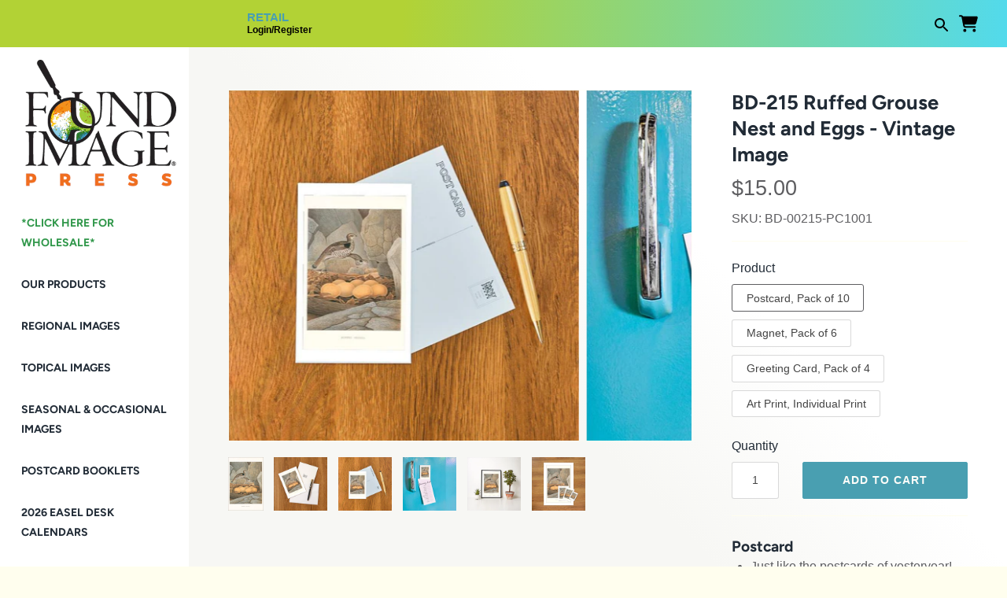

--- FILE ---
content_type: text/html; charset=utf-8
request_url: https://www.foundimage.com/products/bd-00215
body_size: 44048
content:
<!doctype html>
<html class="no-js" lang="en">
<head>
  <!-- Masonry 3.13.4 -->
  <meta charset="UTF-8">
  <meta http-equiv="X-UA-Compatible" content="IE=edge,chrome=1">
  <meta name="p:domain_verify" content="a7fdcd87d7debc11aac1539451c6fb97"/>
  <meta name="viewport" content="width=device-width, initial-scale=1.0" />
  <meta name="theme-color" content="#fffeee">

  
  <link rel="shortcut icon" href="//www.foundimage.com/cdn/shop/files/FndImglogo_Logo.png?v=1613082822&width=100" type="image/png" />
  

  <title>
    Ruffed Grouse Nest and Eggs Vintage Image, Birds BD-215 &ndash; Found Image Retail
  </title>
  
  <meta name="description" content="This vintage image is available as a postcard, greeting card, magnet or 12.5&quot; x 18&quot; print. Found Image Press offers over 60,000 vintage images across a wide variety of categories, from common to obscure, regional to topical, everyday to holiday and everything in between. Our images are derived from vintage postcards, brochures, decals, labels and other types of paper ephemera from the 1890’s to the 1970’s. Image Content: vertical, portrait, ornithological, illustration." />
  
  <link rel="canonical" href="https://www.foundimage.com/products/bd-00215" />

  


<meta property="og:site_name" content="Found Image Retail">
<meta property="og:url" content="https://www.foundimage.com/products/bd-00215">
<meta property="og:title" content="BD-215 Ruffed Grouse Nest and Eggs - Vintage Image">
<meta property="og:type" content="product">
<meta property="og:description" content="This vintage image is available as a postcard, greeting card, magnet or 12.5&quot; x 18&quot; print. Found Image Press offers over 60,000 vintage images across a wide variety of categories, from common to obscure, regional to topical, everyday to holiday and everything in between. Our images are derived from vintage postcards, brochures, decals, labels and other types of paper ephemera from the 1890’s to the 1970’s. Image Content: vertical, portrait, ornithological, illustration.">

  <meta property="og:price:amount" content="15.00">
  <meta property="og:price:currency" content="USD">

<meta property="og:image" content="http://www.foundimage.com/cdn/shop/products/BD-00215_473ff8ed-378e-4511-ae4f-721ce94d63ee_1200x1200.jpg?v=1606881549">
      <meta property="og:image:width" content="508">
      <meta property="og:image:height" content="768">
    <meta property="og:image" content="http://www.foundimage.com/cdn/shop/files/greetingcard1_2cb9a020-983a-4604-81dd-997ed80663d1_1200x1200.png?v=1738647674">
      <meta property="og:image:width" content="768">
      <meta property="og:image:height" content="768">
    <meta property="og:image" content="http://www.foundimage.com/cdn/shop/files/postcard1_c3331b53-ce62-4b65-bdbd-796503ef449b_1200x1200.png?v=1738647674">
      <meta property="og:image:width" content="768">
      <meta property="og:image:height" content="768">
    
<meta property="og:image:secure_url" content="https://www.foundimage.com/cdn/shop/products/BD-00215_473ff8ed-378e-4511-ae4f-721ce94d63ee_1200x1200.jpg?v=1606881549"><meta property="og:image:secure_url" content="https://www.foundimage.com/cdn/shop/files/greetingcard1_2cb9a020-983a-4604-81dd-997ed80663d1_1200x1200.png?v=1738647674"><meta property="og:image:secure_url" content="https://www.foundimage.com/cdn/shop/files/postcard1_c3331b53-ce62-4b65-bdbd-796503ef449b_1200x1200.png?v=1738647674">


<meta name="twitter:card" content="summary_large_image">
<meta name="twitter:title" content="BD-215 Ruffed Grouse Nest and Eggs - Vintage Image">
<meta name="twitter:description" content="This vintage image is available as a postcard, greeting card, magnet or 12.5&quot; x 18&quot; print. Found Image Press offers over 60,000 vintage images across a wide variety of categories, from common to obscure, regional to topical, everyday to holiday and everything in between. Our images are derived from vintage postcards, brochures, decals, labels and other types of paper ephemera from the 1890’s to the 1970’s. Image Content: vertical, portrait, ornithological, illustration.">


  <script>window.performance && window.performance.mark && window.performance.mark('shopify.content_for_header.start');</script><meta id="shopify-digital-wallet" name="shopify-digital-wallet" content="/3301310510/digital_wallets/dialog">
<meta name="shopify-checkout-api-token" content="bd66f6af5531d63a846da90292466d02">
<link rel="alternate" type="application/json+oembed" href="https://www.foundimage.com/products/bd-00215.oembed">
<script async="async" src="/checkouts/internal/preloads.js?locale=en-US"></script>
<link rel="preconnect" href="https://shop.app" crossorigin="anonymous">
<script async="async" src="https://shop.app/checkouts/internal/preloads.js?locale=en-US&shop_id=3301310510" crossorigin="anonymous"></script>
<script id="shopify-features" type="application/json">{"accessToken":"bd66f6af5531d63a846da90292466d02","betas":["rich-media-storefront-analytics"],"domain":"www.foundimage.com","predictiveSearch":true,"shopId":3301310510,"locale":"en"}</script>
<script>var Shopify = Shopify || {};
Shopify.shop = "foundimagestore.myshopify.com";
Shopify.locale = "en";
Shopify.currency = {"active":"USD","rate":"1.0"};
Shopify.country = "US";
Shopify.theme = {"name":"🚧 [S] Wholesale Link Update","id":140026806426,"schema_name":"Masonry","schema_version":"3.13.4","theme_store_id":null,"role":"main"};
Shopify.theme.handle = "null";
Shopify.theme.style = {"id":null,"handle":null};
Shopify.cdnHost = "www.foundimage.com/cdn";
Shopify.routes = Shopify.routes || {};
Shopify.routes.root = "/";</script>
<script type="module">!function(o){(o.Shopify=o.Shopify||{}).modules=!0}(window);</script>
<script>!function(o){function n(){var o=[];function n(){o.push(Array.prototype.slice.apply(arguments))}return n.q=o,n}var t=o.Shopify=o.Shopify||{};t.loadFeatures=n(),t.autoloadFeatures=n()}(window);</script>
<script>
  window.ShopifyPay = window.ShopifyPay || {};
  window.ShopifyPay.apiHost = "shop.app\/pay";
  window.ShopifyPay.redirectState = null;
</script>
<script id="shop-js-analytics" type="application/json">{"pageType":"product"}</script>
<script defer="defer" async type="module" src="//www.foundimage.com/cdn/shopifycloud/shop-js/modules/v2/client.init-shop-cart-sync_BT-GjEfc.en.esm.js"></script>
<script defer="defer" async type="module" src="//www.foundimage.com/cdn/shopifycloud/shop-js/modules/v2/chunk.common_D58fp_Oc.esm.js"></script>
<script defer="defer" async type="module" src="//www.foundimage.com/cdn/shopifycloud/shop-js/modules/v2/chunk.modal_xMitdFEc.esm.js"></script>
<script type="module">
  await import("//www.foundimage.com/cdn/shopifycloud/shop-js/modules/v2/client.init-shop-cart-sync_BT-GjEfc.en.esm.js");
await import("//www.foundimage.com/cdn/shopifycloud/shop-js/modules/v2/chunk.common_D58fp_Oc.esm.js");
await import("//www.foundimage.com/cdn/shopifycloud/shop-js/modules/v2/chunk.modal_xMitdFEc.esm.js");

  window.Shopify.SignInWithShop?.initShopCartSync?.({"fedCMEnabled":true,"windoidEnabled":true});

</script>
<script>
  window.Shopify = window.Shopify || {};
  if (!window.Shopify.featureAssets) window.Shopify.featureAssets = {};
  window.Shopify.featureAssets['shop-js'] = {"shop-cart-sync":["modules/v2/client.shop-cart-sync_DZOKe7Ll.en.esm.js","modules/v2/chunk.common_D58fp_Oc.esm.js","modules/v2/chunk.modal_xMitdFEc.esm.js"],"init-fed-cm":["modules/v2/client.init-fed-cm_B6oLuCjv.en.esm.js","modules/v2/chunk.common_D58fp_Oc.esm.js","modules/v2/chunk.modal_xMitdFEc.esm.js"],"shop-cash-offers":["modules/v2/client.shop-cash-offers_D2sdYoxE.en.esm.js","modules/v2/chunk.common_D58fp_Oc.esm.js","modules/v2/chunk.modal_xMitdFEc.esm.js"],"shop-login-button":["modules/v2/client.shop-login-button_QeVjl5Y3.en.esm.js","modules/v2/chunk.common_D58fp_Oc.esm.js","modules/v2/chunk.modal_xMitdFEc.esm.js"],"pay-button":["modules/v2/client.pay-button_DXTOsIq6.en.esm.js","modules/v2/chunk.common_D58fp_Oc.esm.js","modules/v2/chunk.modal_xMitdFEc.esm.js"],"shop-button":["modules/v2/client.shop-button_DQZHx9pm.en.esm.js","modules/v2/chunk.common_D58fp_Oc.esm.js","modules/v2/chunk.modal_xMitdFEc.esm.js"],"avatar":["modules/v2/client.avatar_BTnouDA3.en.esm.js"],"init-windoid":["modules/v2/client.init-windoid_CR1B-cfM.en.esm.js","modules/v2/chunk.common_D58fp_Oc.esm.js","modules/v2/chunk.modal_xMitdFEc.esm.js"],"init-shop-for-new-customer-accounts":["modules/v2/client.init-shop-for-new-customer-accounts_C_vY_xzh.en.esm.js","modules/v2/client.shop-login-button_QeVjl5Y3.en.esm.js","modules/v2/chunk.common_D58fp_Oc.esm.js","modules/v2/chunk.modal_xMitdFEc.esm.js"],"init-shop-email-lookup-coordinator":["modules/v2/client.init-shop-email-lookup-coordinator_BI7n9ZSv.en.esm.js","modules/v2/chunk.common_D58fp_Oc.esm.js","modules/v2/chunk.modal_xMitdFEc.esm.js"],"init-shop-cart-sync":["modules/v2/client.init-shop-cart-sync_BT-GjEfc.en.esm.js","modules/v2/chunk.common_D58fp_Oc.esm.js","modules/v2/chunk.modal_xMitdFEc.esm.js"],"shop-toast-manager":["modules/v2/client.shop-toast-manager_DiYdP3xc.en.esm.js","modules/v2/chunk.common_D58fp_Oc.esm.js","modules/v2/chunk.modal_xMitdFEc.esm.js"],"init-customer-accounts":["modules/v2/client.init-customer-accounts_D9ZNqS-Q.en.esm.js","modules/v2/client.shop-login-button_QeVjl5Y3.en.esm.js","modules/v2/chunk.common_D58fp_Oc.esm.js","modules/v2/chunk.modal_xMitdFEc.esm.js"],"init-customer-accounts-sign-up":["modules/v2/client.init-customer-accounts-sign-up_iGw4briv.en.esm.js","modules/v2/client.shop-login-button_QeVjl5Y3.en.esm.js","modules/v2/chunk.common_D58fp_Oc.esm.js","modules/v2/chunk.modal_xMitdFEc.esm.js"],"shop-follow-button":["modules/v2/client.shop-follow-button_CqMgW2wH.en.esm.js","modules/v2/chunk.common_D58fp_Oc.esm.js","modules/v2/chunk.modal_xMitdFEc.esm.js"],"checkout-modal":["modules/v2/client.checkout-modal_xHeaAweL.en.esm.js","modules/v2/chunk.common_D58fp_Oc.esm.js","modules/v2/chunk.modal_xMitdFEc.esm.js"],"shop-login":["modules/v2/client.shop-login_D91U-Q7h.en.esm.js","modules/v2/chunk.common_D58fp_Oc.esm.js","modules/v2/chunk.modal_xMitdFEc.esm.js"],"lead-capture":["modules/v2/client.lead-capture_BJmE1dJe.en.esm.js","modules/v2/chunk.common_D58fp_Oc.esm.js","modules/v2/chunk.modal_xMitdFEc.esm.js"],"payment-terms":["modules/v2/client.payment-terms_Ci9AEqFq.en.esm.js","modules/v2/chunk.common_D58fp_Oc.esm.js","modules/v2/chunk.modal_xMitdFEc.esm.js"]};
</script>
<script>(function() {
  var isLoaded = false;
  function asyncLoad() {
    if (isLoaded) return;
    isLoaded = true;
    var urls = ["https:\/\/chimpstatic.com\/mcjs-connected\/js\/users\/6e19e7dc669d3991b035b684c\/0d48e252f2b610ef38b1bea22.js?shop=foundimagestore.myshopify.com"];
    for (var i = 0; i < urls.length; i++) {
      var s = document.createElement('script');
      s.type = 'text/javascript';
      s.async = true;
      s.src = urls[i];
      var x = document.getElementsByTagName('script')[0];
      x.parentNode.insertBefore(s, x);
    }
  };
  if(window.attachEvent) {
    window.attachEvent('onload', asyncLoad);
  } else {
    window.addEventListener('load', asyncLoad, false);
  }
})();</script>
<script id="__st">var __st={"a":3301310510,"offset":-28800,"reqid":"41767e32-26a6-410b-b2c9-d3793e71d3ac-1769037172","pageurl":"www.foundimage.com\/products\/bd-00215","u":"468169e26fc3","p":"product","rtyp":"product","rid":5904306602138};</script>
<script>window.ShopifyPaypalV4VisibilityTracking = true;</script>
<script id="captcha-bootstrap">!function(){'use strict';const t='contact',e='account',n='new_comment',o=[[t,t],['blogs',n],['comments',n],[t,'customer']],c=[[e,'customer_login'],[e,'guest_login'],[e,'recover_customer_password'],[e,'create_customer']],r=t=>t.map((([t,e])=>`form[action*='/${t}']:not([data-nocaptcha='true']) input[name='form_type'][value='${e}']`)).join(','),a=t=>()=>t?[...document.querySelectorAll(t)].map((t=>t.form)):[];function s(){const t=[...o],e=r(t);return a(e)}const i='password',u='form_key',d=['recaptcha-v3-token','g-recaptcha-response','h-captcha-response',i],f=()=>{try{return window.sessionStorage}catch{return}},m='__shopify_v',_=t=>t.elements[u];function p(t,e,n=!1){try{const o=window.sessionStorage,c=JSON.parse(o.getItem(e)),{data:r}=function(t){const{data:e,action:n}=t;return t[m]||n?{data:e,action:n}:{data:t,action:n}}(c);for(const[e,n]of Object.entries(r))t.elements[e]&&(t.elements[e].value=n);n&&o.removeItem(e)}catch(o){console.error('form repopulation failed',{error:o})}}const l='form_type',E='cptcha';function T(t){t.dataset[E]=!0}const w=window,h=w.document,L='Shopify',v='ce_forms',y='captcha';let A=!1;((t,e)=>{const n=(g='f06e6c50-85a8-45c8-87d0-21a2b65856fe',I='https://cdn.shopify.com/shopifycloud/storefront-forms-hcaptcha/ce_storefront_forms_captcha_hcaptcha.v1.5.2.iife.js',D={infoText:'Protected by hCaptcha',privacyText:'Privacy',termsText:'Terms'},(t,e,n)=>{const o=w[L][v],c=o.bindForm;if(c)return c(t,g,e,D).then(n);var r;o.q.push([[t,g,e,D],n]),r=I,A||(h.body.append(Object.assign(h.createElement('script'),{id:'captcha-provider',async:!0,src:r})),A=!0)});var g,I,D;w[L]=w[L]||{},w[L][v]=w[L][v]||{},w[L][v].q=[],w[L][y]=w[L][y]||{},w[L][y].protect=function(t,e){n(t,void 0,e),T(t)},Object.freeze(w[L][y]),function(t,e,n,w,h,L){const[v,y,A,g]=function(t,e,n){const i=e?o:[],u=t?c:[],d=[...i,...u],f=r(d),m=r(i),_=r(d.filter((([t,e])=>n.includes(e))));return[a(f),a(m),a(_),s()]}(w,h,L),I=t=>{const e=t.target;return e instanceof HTMLFormElement?e:e&&e.form},D=t=>v().includes(t);t.addEventListener('submit',(t=>{const e=I(t);if(!e)return;const n=D(e)&&!e.dataset.hcaptchaBound&&!e.dataset.recaptchaBound,o=_(e),c=g().includes(e)&&(!o||!o.value);(n||c)&&t.preventDefault(),c&&!n&&(function(t){try{if(!f())return;!function(t){const e=f();if(!e)return;const n=_(t);if(!n)return;const o=n.value;o&&e.removeItem(o)}(t);const e=Array.from(Array(32),(()=>Math.random().toString(36)[2])).join('');!function(t,e){_(t)||t.append(Object.assign(document.createElement('input'),{type:'hidden',name:u})),t.elements[u].value=e}(t,e),function(t,e){const n=f();if(!n)return;const o=[...t.querySelectorAll(`input[type='${i}']`)].map((({name:t})=>t)),c=[...d,...o],r={};for(const[a,s]of new FormData(t).entries())c.includes(a)||(r[a]=s);n.setItem(e,JSON.stringify({[m]:1,action:t.action,data:r}))}(t,e)}catch(e){console.error('failed to persist form',e)}}(e),e.submit())}));const S=(t,e)=>{t&&!t.dataset[E]&&(n(t,e.some((e=>e===t))),T(t))};for(const o of['focusin','change'])t.addEventListener(o,(t=>{const e=I(t);D(e)&&S(e,y())}));const B=e.get('form_key'),M=e.get(l),P=B&&M;t.addEventListener('DOMContentLoaded',(()=>{const t=y();if(P)for(const e of t)e.elements[l].value===M&&p(e,B);[...new Set([...A(),...v().filter((t=>'true'===t.dataset.shopifyCaptcha))])].forEach((e=>S(e,t)))}))}(h,new URLSearchParams(w.location.search),n,t,e,['guest_login'])})(!0,!0)}();</script>
<script integrity="sha256-4kQ18oKyAcykRKYeNunJcIwy7WH5gtpwJnB7kiuLZ1E=" data-source-attribution="shopify.loadfeatures" defer="defer" src="//www.foundimage.com/cdn/shopifycloud/storefront/assets/storefront/load_feature-a0a9edcb.js" crossorigin="anonymous"></script>
<script crossorigin="anonymous" defer="defer" src="//www.foundimage.com/cdn/shopifycloud/storefront/assets/shopify_pay/storefront-65b4c6d7.js?v=20250812"></script>
<script data-source-attribution="shopify.dynamic_checkout.dynamic.init">var Shopify=Shopify||{};Shopify.PaymentButton=Shopify.PaymentButton||{isStorefrontPortableWallets:!0,init:function(){window.Shopify.PaymentButton.init=function(){};var t=document.createElement("script");t.src="https://www.foundimage.com/cdn/shopifycloud/portable-wallets/latest/portable-wallets.en.js",t.type="module",document.head.appendChild(t)}};
</script>
<script data-source-attribution="shopify.dynamic_checkout.buyer_consent">
  function portableWalletsHideBuyerConsent(e){var t=document.getElementById("shopify-buyer-consent"),n=document.getElementById("shopify-subscription-policy-button");t&&n&&(t.classList.add("hidden"),t.setAttribute("aria-hidden","true"),n.removeEventListener("click",e))}function portableWalletsShowBuyerConsent(e){var t=document.getElementById("shopify-buyer-consent"),n=document.getElementById("shopify-subscription-policy-button");t&&n&&(t.classList.remove("hidden"),t.removeAttribute("aria-hidden"),n.addEventListener("click",e))}window.Shopify?.PaymentButton&&(window.Shopify.PaymentButton.hideBuyerConsent=portableWalletsHideBuyerConsent,window.Shopify.PaymentButton.showBuyerConsent=portableWalletsShowBuyerConsent);
</script>
<script data-source-attribution="shopify.dynamic_checkout.cart.bootstrap">document.addEventListener("DOMContentLoaded",(function(){function t(){return document.querySelector("shopify-accelerated-checkout-cart, shopify-accelerated-checkout")}if(t())Shopify.PaymentButton.init();else{new MutationObserver((function(e,n){t()&&(Shopify.PaymentButton.init(),n.disconnect())})).observe(document.body,{childList:!0,subtree:!0})}}));
</script>
<link id="shopify-accelerated-checkout-styles" rel="stylesheet" media="screen" href="https://www.foundimage.com/cdn/shopifycloud/portable-wallets/latest/accelerated-checkout-backwards-compat.css" crossorigin="anonymous">
<style id="shopify-accelerated-checkout-cart">
        #shopify-buyer-consent {
  margin-top: 1em;
  display: inline-block;
  width: 100%;
}

#shopify-buyer-consent.hidden {
  display: none;
}

#shopify-subscription-policy-button {
  background: none;
  border: none;
  padding: 0;
  text-decoration: underline;
  font-size: inherit;
  cursor: pointer;
}

#shopify-subscription-policy-button::before {
  box-shadow: none;
}

      </style>
<script id="sections-script" data-sections="product-recommendations" defer="defer" src="//www.foundimage.com/cdn/shop/t/23/compiled_assets/scripts.js?v=11126"></script>
<script>window.performance && window.performance.mark && window.performance.mark('shopify.content_for_header.end');</script>

  <link href="//www.foundimage.com/cdn/shop/t/23/assets/styles.css?v=87733152446162589081765216577" rel="stylesheet" type="text/css" media="all" />

  <script>
    document.documentElement.className = ''; //Remove no-js class
    window.theme = window.theme || {};
    theme.money_format = "${{amount}}";
    theme.strings = {
      previous: "Previous",
      next: "Next",
      close: "Close",
      searchReadMore: "Read more",
      liveSearchSeeAll: "See all",
      productsListingFrom: "From",
      productListingQuickView: "Quick View",
      products_listing_more_products: "More products",
      products_listing_loading: "Loading...",
      products_listing_no_more_products: "No more products",
      products_variant_non_existent: "Unavailable",
      products_product_unit_price_separator: " \/ ",
      products_product_add_to_cart: "Add to Cart",
      products_variant_out_of_stock: "Out of stock",
      products_product_adding_to_cart: "Adding",
      products_product_added_to_cart: "Added to cart",
      products_product_added_cta: "Go to cart",
      cart_terms_confirmation: "You must agree to the terms and conditions before continuing.",
      addressError: "Error looking up that address",
      addressNoResults: "No results for that address",
      addressQueryLimit: "You have exceeded the Google API usage limit. Consider upgrading to a \u003ca href=\"https:\/\/developers.google.com\/maps\/premium\/usage-limits\"\u003ePremium Plan\u003c\/a\u003e.",
      authError: "There was a problem authenticating your Google Maps API Key."
    };
    theme.routes = {
      search_url: '/search',
      cart_url: '/cart',
      cart_add_url: '/cart/add'
    };
    theme.settings = {
      enable_live_search: false,
      prod_block_qv: true,
      show_grid_reviews: false,
      block_gut_int: 10,
      block_width_int: 350
    };
  </script>
  <script>
 
window.onload = function() {
      var anchors = document.getElementsByTagName("a");

for (var i = 0; i < anchors.length; i++) {
  if (/collections/.test(anchors[i].href)){
   anchors[i].href = anchors[i].href+"?sort_by=skua-z";
  }
  
   
}
}
  
</script>


<style data-shopify>
  .sh-body-gradient{
    position: relative;
  
  }

  .sh-body-gradient::before{
    content:"";
    position: fixed;
    top: 0;
    bottom: 0;
    left: 0;
    right: 0;
    background: linear-gradient(46deg, rgba(247, 247, 244, 1) 46%, rgba(255, 255, 255, 1) 65%);
  }
</style>

<!-- BEGIN app block: shopify://apps/gp-json-ld-schema/blocks/gropulse-rich-snippets/067179e8-363f-48e1-8ee4-5891cda502fa -->

















<script type="application/ld+json" id="gropulse_rich_snippets_product_page" class="gropulse-rich-snippets-schema">
       {
         "@context": "https://schema.org",
         "@type": "Product",
         "category": "Vintage Image",
         "url": "https:\/\/www.foundimage.com\/products\/bd-00215",
         "description": "This vintage image is available as a postcard, greeting card, magnet or 12.5\" x 18\" print. Found Image Press offers over 60,000 vintage images across a wide variety of categories, from common to obscure, regional to topical, everyday to holiday and everything in between. Our images are derived from vintage postcards, brochures, decals, labels and other types of paper ephemera from the 1890’s to the 1970’s. Image Content: vertical, portrait, ornithological, illustration.",
         "name": "BD-215 Ruffed Grouse Nest and Eggs - Vintage Image",
         "image": [
          "https:\/\/www.foundimage.com\/cdn\/shop\/products\/BD-00215_473ff8ed-378e-4511-ae4f-721ce94d63ee_508x.jpg?v=1606881549"
         ],
         "brand": { "@type": "Brand", "name": "Found Image Press" },"sku": "BD-00215-PC1001",
          "mpn": "736318273545",
"offers": {
          "@type": "Offer",
          "url": "https:\/\/www.foundimage.com\/products\/bd-00215",
          "price": 15.0,
          "priceCurrency": "USD",
          "priceValidUntil": "2027-12-31",
          "availability": "https://schema.org/InStock",
          "itemCondition": "https://schema.org/NewCondition"}


}
  </script>

  <script type="application/ld+json" class="gropulse-rich-snippets-schema">
    {
      "@context": "https://schema.org",
      "@type": "BreadcrumbList",
      "name": "Product Breadcrumbs",
      "@id": "https://www.foundimage.com/products/bd-00215#breadcrumbs",    
      "itemListElement": [
        {
          "@type": "ListItem",
          "position": 1,
          "name": "Home",
          "item": "https:\/\/www.foundimage.com"
        },{
          "@type": "ListItem",
          "position": 2,
          "name": "Birds",
          "item": "https:\/\/www.foundimage.com\/collections\/birds"
        },{
          "@type": "ListItem",
          "position":3,
          "name": "BD-215 Ruffed Grouse Nest and Eggs - Vintage Image",
          "item": "https:\/\/www.foundimage.com\/products\/bd-00215"
        }

      ]
    }
  </script>









<!-- END app block --><link href="https://monorail-edge.shopifysvc.com" rel="dns-prefetch">
<script>(function(){if ("sendBeacon" in navigator && "performance" in window) {try {var session_token_from_headers = performance.getEntriesByType('navigation')[0].serverTiming.find(x => x.name == '_s').description;} catch {var session_token_from_headers = undefined;}var session_cookie_matches = document.cookie.match(/_shopify_s=([^;]*)/);var session_token_from_cookie = session_cookie_matches && session_cookie_matches.length === 2 ? session_cookie_matches[1] : "";var session_token = session_token_from_headers || session_token_from_cookie || "";function handle_abandonment_event(e) {var entries = performance.getEntries().filter(function(entry) {return /monorail-edge.shopifysvc.com/.test(entry.name);});if (!window.abandonment_tracked && entries.length === 0) {window.abandonment_tracked = true;var currentMs = Date.now();var navigation_start = performance.timing.navigationStart;var payload = {shop_id: 3301310510,url: window.location.href,navigation_start,duration: currentMs - navigation_start,session_token,page_type: "product"};window.navigator.sendBeacon("https://monorail-edge.shopifysvc.com/v1/produce", JSON.stringify({schema_id: "online_store_buyer_site_abandonment/1.1",payload: payload,metadata: {event_created_at_ms: currentMs,event_sent_at_ms: currentMs}}));}}window.addEventListener('pagehide', handle_abandonment_event);}}());</script>
<script id="web-pixels-manager-setup">(function e(e,d,r,n,o){if(void 0===o&&(o={}),!Boolean(null===(a=null===(i=window.Shopify)||void 0===i?void 0:i.analytics)||void 0===a?void 0:a.replayQueue)){var i,a;window.Shopify=window.Shopify||{};var t=window.Shopify;t.analytics=t.analytics||{};var s=t.analytics;s.replayQueue=[],s.publish=function(e,d,r){return s.replayQueue.push([e,d,r]),!0};try{self.performance.mark("wpm:start")}catch(e){}var l=function(){var e={modern:/Edge?\/(1{2}[4-9]|1[2-9]\d|[2-9]\d{2}|\d{4,})\.\d+(\.\d+|)|Firefox\/(1{2}[4-9]|1[2-9]\d|[2-9]\d{2}|\d{4,})\.\d+(\.\d+|)|Chrom(ium|e)\/(9{2}|\d{3,})\.\d+(\.\d+|)|(Maci|X1{2}).+ Version\/(15\.\d+|(1[6-9]|[2-9]\d|\d{3,})\.\d+)([,.]\d+|)( \(\w+\)|)( Mobile\/\w+|) Safari\/|Chrome.+OPR\/(9{2}|\d{3,})\.\d+\.\d+|(CPU[ +]OS|iPhone[ +]OS|CPU[ +]iPhone|CPU IPhone OS|CPU iPad OS)[ +]+(15[._]\d+|(1[6-9]|[2-9]\d|\d{3,})[._]\d+)([._]\d+|)|Android:?[ /-](13[3-9]|1[4-9]\d|[2-9]\d{2}|\d{4,})(\.\d+|)(\.\d+|)|Android.+Firefox\/(13[5-9]|1[4-9]\d|[2-9]\d{2}|\d{4,})\.\d+(\.\d+|)|Android.+Chrom(ium|e)\/(13[3-9]|1[4-9]\d|[2-9]\d{2}|\d{4,})\.\d+(\.\d+|)|SamsungBrowser\/([2-9]\d|\d{3,})\.\d+/,legacy:/Edge?\/(1[6-9]|[2-9]\d|\d{3,})\.\d+(\.\d+|)|Firefox\/(5[4-9]|[6-9]\d|\d{3,})\.\d+(\.\d+|)|Chrom(ium|e)\/(5[1-9]|[6-9]\d|\d{3,})\.\d+(\.\d+|)([\d.]+$|.*Safari\/(?![\d.]+ Edge\/[\d.]+$))|(Maci|X1{2}).+ Version\/(10\.\d+|(1[1-9]|[2-9]\d|\d{3,})\.\d+)([,.]\d+|)( \(\w+\)|)( Mobile\/\w+|) Safari\/|Chrome.+OPR\/(3[89]|[4-9]\d|\d{3,})\.\d+\.\d+|(CPU[ +]OS|iPhone[ +]OS|CPU[ +]iPhone|CPU IPhone OS|CPU iPad OS)[ +]+(10[._]\d+|(1[1-9]|[2-9]\d|\d{3,})[._]\d+)([._]\d+|)|Android:?[ /-](13[3-9]|1[4-9]\d|[2-9]\d{2}|\d{4,})(\.\d+|)(\.\d+|)|Mobile Safari.+OPR\/([89]\d|\d{3,})\.\d+\.\d+|Android.+Firefox\/(13[5-9]|1[4-9]\d|[2-9]\d{2}|\d{4,})\.\d+(\.\d+|)|Android.+Chrom(ium|e)\/(13[3-9]|1[4-9]\d|[2-9]\d{2}|\d{4,})\.\d+(\.\d+|)|Android.+(UC? ?Browser|UCWEB|U3)[ /]?(15\.([5-9]|\d{2,})|(1[6-9]|[2-9]\d|\d{3,})\.\d+)\.\d+|SamsungBrowser\/(5\.\d+|([6-9]|\d{2,})\.\d+)|Android.+MQ{2}Browser\/(14(\.(9|\d{2,})|)|(1[5-9]|[2-9]\d|\d{3,})(\.\d+|))(\.\d+|)|K[Aa][Ii]OS\/(3\.\d+|([4-9]|\d{2,})\.\d+)(\.\d+|)/},d=e.modern,r=e.legacy,n=navigator.userAgent;return n.match(d)?"modern":n.match(r)?"legacy":"unknown"}(),u="modern"===l?"modern":"legacy",c=(null!=n?n:{modern:"",legacy:""})[u],f=function(e){return[e.baseUrl,"/wpm","/b",e.hashVersion,"modern"===e.buildTarget?"m":"l",".js"].join("")}({baseUrl:d,hashVersion:r,buildTarget:u}),m=function(e){var d=e.version,r=e.bundleTarget,n=e.surface,o=e.pageUrl,i=e.monorailEndpoint;return{emit:function(e){var a=e.status,t=e.errorMsg,s=(new Date).getTime(),l=JSON.stringify({metadata:{event_sent_at_ms:s},events:[{schema_id:"web_pixels_manager_load/3.1",payload:{version:d,bundle_target:r,page_url:o,status:a,surface:n,error_msg:t},metadata:{event_created_at_ms:s}}]});if(!i)return console&&console.warn&&console.warn("[Web Pixels Manager] No Monorail endpoint provided, skipping logging."),!1;try{return self.navigator.sendBeacon.bind(self.navigator)(i,l)}catch(e){}var u=new XMLHttpRequest;try{return u.open("POST",i,!0),u.setRequestHeader("Content-Type","text/plain"),u.send(l),!0}catch(e){return console&&console.warn&&console.warn("[Web Pixels Manager] Got an unhandled error while logging to Monorail."),!1}}}}({version:r,bundleTarget:l,surface:e.surface,pageUrl:self.location.href,monorailEndpoint:e.monorailEndpoint});try{o.browserTarget=l,function(e){var d=e.src,r=e.async,n=void 0===r||r,o=e.onload,i=e.onerror,a=e.sri,t=e.scriptDataAttributes,s=void 0===t?{}:t,l=document.createElement("script"),u=document.querySelector("head"),c=document.querySelector("body");if(l.async=n,l.src=d,a&&(l.integrity=a,l.crossOrigin="anonymous"),s)for(var f in s)if(Object.prototype.hasOwnProperty.call(s,f))try{l.dataset[f]=s[f]}catch(e){}if(o&&l.addEventListener("load",o),i&&l.addEventListener("error",i),u)u.appendChild(l);else{if(!c)throw new Error("Did not find a head or body element to append the script");c.appendChild(l)}}({src:f,async:!0,onload:function(){if(!function(){var e,d;return Boolean(null===(d=null===(e=window.Shopify)||void 0===e?void 0:e.analytics)||void 0===d?void 0:d.initialized)}()){var d=window.webPixelsManager.init(e)||void 0;if(d){var r=window.Shopify.analytics;r.replayQueue.forEach((function(e){var r=e[0],n=e[1],o=e[2];d.publishCustomEvent(r,n,o)})),r.replayQueue=[],r.publish=d.publishCustomEvent,r.visitor=d.visitor,r.initialized=!0}}},onerror:function(){return m.emit({status:"failed",errorMsg:"".concat(f," has failed to load")})},sri:function(e){var d=/^sha384-[A-Za-z0-9+/=]+$/;return"string"==typeof e&&d.test(e)}(c)?c:"",scriptDataAttributes:o}),m.emit({status:"loading"})}catch(e){m.emit({status:"failed",errorMsg:(null==e?void 0:e.message)||"Unknown error"})}}})({shopId: 3301310510,storefrontBaseUrl: "https://www.foundimage.com",extensionsBaseUrl: "https://extensions.shopifycdn.com/cdn/shopifycloud/web-pixels-manager",monorailEndpoint: "https://monorail-edge.shopifysvc.com/unstable/produce_batch",surface: "storefront-renderer",enabledBetaFlags: ["2dca8a86"],webPixelsConfigList: [{"id":"1394606234","configuration":"{\"tagID\":\"2612931700428\"}","eventPayloadVersion":"v1","runtimeContext":"STRICT","scriptVersion":"18031546ee651571ed29edbe71a3550b","type":"APP","apiClientId":3009811,"privacyPurposes":["ANALYTICS","MARKETING","SALE_OF_DATA"],"dataSharingAdjustments":{"protectedCustomerApprovalScopes":["read_customer_address","read_customer_email","read_customer_name","read_customer_personal_data","read_customer_phone"]}},{"id":"615350426","configuration":"{\"config\":\"{\\\"pixel_id\\\":\\\"G-8DRQLQE9R4\\\",\\\"gtag_events\\\":[{\\\"type\\\":\\\"purchase\\\",\\\"action_label\\\":\\\"G-8DRQLQE9R4\\\"},{\\\"type\\\":\\\"page_view\\\",\\\"action_label\\\":\\\"G-8DRQLQE9R4\\\"},{\\\"type\\\":\\\"view_item\\\",\\\"action_label\\\":\\\"G-8DRQLQE9R4\\\"},{\\\"type\\\":\\\"search\\\",\\\"action_label\\\":\\\"G-8DRQLQE9R4\\\"},{\\\"type\\\":\\\"add_to_cart\\\",\\\"action_label\\\":\\\"G-8DRQLQE9R4\\\"},{\\\"type\\\":\\\"begin_checkout\\\",\\\"action_label\\\":\\\"G-8DRQLQE9R4\\\"},{\\\"type\\\":\\\"add_payment_info\\\",\\\"action_label\\\":\\\"G-8DRQLQE9R4\\\"}],\\\"enable_monitoring_mode\\\":false}\"}","eventPayloadVersion":"v1","runtimeContext":"OPEN","scriptVersion":"b2a88bafab3e21179ed38636efcd8a93","type":"APP","apiClientId":1780363,"privacyPurposes":[],"dataSharingAdjustments":{"protectedCustomerApprovalScopes":["read_customer_address","read_customer_email","read_customer_name","read_customer_personal_data","read_customer_phone"]}},{"id":"shopify-app-pixel","configuration":"{}","eventPayloadVersion":"v1","runtimeContext":"STRICT","scriptVersion":"0450","apiClientId":"shopify-pixel","type":"APP","privacyPurposes":["ANALYTICS","MARKETING"]},{"id":"shopify-custom-pixel","eventPayloadVersion":"v1","runtimeContext":"LAX","scriptVersion":"0450","apiClientId":"shopify-pixel","type":"CUSTOM","privacyPurposes":["ANALYTICS","MARKETING"]}],isMerchantRequest: false,initData: {"shop":{"name":"Found Image Retail","paymentSettings":{"currencyCode":"USD"},"myshopifyDomain":"foundimagestore.myshopify.com","countryCode":"US","storefrontUrl":"https:\/\/www.foundimage.com"},"customer":null,"cart":null,"checkout":null,"productVariants":[{"price":{"amount":15.0,"currencyCode":"USD"},"product":{"title":"BD-215 Ruffed Grouse Nest and Eggs - Vintage Image","vendor":"Found Image Press","id":"5904306602138","untranslatedTitle":"BD-215 Ruffed Grouse Nest and Eggs - Vintage Image","url":"\/products\/bd-00215","type":"Vintage Image"},"id":"37231785279642","image":{"src":"\/\/www.foundimage.com\/cdn\/shop\/files\/postcard1_c3331b53-ce62-4b65-bdbd-796503ef449b.png?v=1738647674"},"sku":"BD-00215-PC1001","title":"Postcard, Pack of 10","untranslatedTitle":"Postcard, Pack of 10"},{"price":{"amount":36.0,"currencyCode":"USD"},"product":{"title":"BD-215 Ruffed Grouse Nest and Eggs - Vintage Image","vendor":"Found Image Press","id":"5904306602138","untranslatedTitle":"BD-215 Ruffed Grouse Nest and Eggs - Vintage Image","url":"\/products\/bd-00215","type":"Vintage Image"},"id":"37231785312410","image":{"src":"\/\/www.foundimage.com\/cdn\/shop\/files\/magnet1_d3fcc650-1754-480e-8c7f-fcaf372581b7.png?v=1738647674"},"sku":"BD-00215-MG0601","title":"Magnet, Pack of 6","untranslatedTitle":"Magnet, Pack of 6"},{"price":{"amount":20.0,"currencyCode":"USD"},"product":{"title":"BD-215 Ruffed Grouse Nest and Eggs - Vintage Image","vendor":"Found Image Press","id":"5904306602138","untranslatedTitle":"BD-215 Ruffed Grouse Nest and Eggs - Vintage Image","url":"\/products\/bd-00215","type":"Vintage Image"},"id":"37231785345178","image":{"src":"\/\/www.foundimage.com\/cdn\/shop\/files\/greetingcard1_2cb9a020-983a-4604-81dd-997ed80663d1.png?v=1738647674"},"sku":"BD-00215-NC0401","title":"Greeting Card, Pack of 4","untranslatedTitle":"Greeting Card, Pack of 4"},{"price":{"amount":25.0,"currencyCode":"USD"},"product":{"title":"BD-215 Ruffed Grouse Nest and Eggs - Vintage Image","vendor":"Found Image Press","id":"5904306602138","untranslatedTitle":"BD-215 Ruffed Grouse Nest and Eggs - Vintage Image","url":"\/products\/bd-00215","type":"Vintage Image"},"id":"37231785377946","image":{"src":"\/\/www.foundimage.com\/cdn\/shop\/files\/artprint1_d03fd99b-3671-49f6-a058-e22b01fe8828.png?v=1738647672"},"sku":"BD-00215-PB0101","title":"Art Print, Individual Print","untranslatedTitle":"Art Print, Individual Print"}],"purchasingCompany":null},},"https://www.foundimage.com/cdn","fcfee988w5aeb613cpc8e4bc33m6693e112",{"modern":"","legacy":""},{"shopId":"3301310510","storefrontBaseUrl":"https:\/\/www.foundimage.com","extensionBaseUrl":"https:\/\/extensions.shopifycdn.com\/cdn\/shopifycloud\/web-pixels-manager","surface":"storefront-renderer","enabledBetaFlags":"[\"2dca8a86\"]","isMerchantRequest":"false","hashVersion":"fcfee988w5aeb613cpc8e4bc33m6693e112","publish":"custom","events":"[[\"page_viewed\",{}],[\"product_viewed\",{\"productVariant\":{\"price\":{\"amount\":15.0,\"currencyCode\":\"USD\"},\"product\":{\"title\":\"BD-215 Ruffed Grouse Nest and Eggs - Vintage Image\",\"vendor\":\"Found Image Press\",\"id\":\"5904306602138\",\"untranslatedTitle\":\"BD-215 Ruffed Grouse Nest and Eggs - Vintage Image\",\"url\":\"\/products\/bd-00215\",\"type\":\"Vintage Image\"},\"id\":\"37231785279642\",\"image\":{\"src\":\"\/\/www.foundimage.com\/cdn\/shop\/files\/postcard1_c3331b53-ce62-4b65-bdbd-796503ef449b.png?v=1738647674\"},\"sku\":\"BD-00215-PC1001\",\"title\":\"Postcard, Pack of 10\",\"untranslatedTitle\":\"Postcard, Pack of 10\"}}]]"});</script><script>
  window.ShopifyAnalytics = window.ShopifyAnalytics || {};
  window.ShopifyAnalytics.meta = window.ShopifyAnalytics.meta || {};
  window.ShopifyAnalytics.meta.currency = 'USD';
  var meta = {"product":{"id":5904306602138,"gid":"gid:\/\/shopify\/Product\/5904306602138","vendor":"Found Image Press","type":"Vintage Image","handle":"bd-00215","variants":[{"id":37231785279642,"price":1500,"name":"BD-215 Ruffed Grouse Nest and Eggs - Vintage Image - Postcard, Pack of 10","public_title":"Postcard, Pack of 10","sku":"BD-00215-PC1001"},{"id":37231785312410,"price":3600,"name":"BD-215 Ruffed Grouse Nest and Eggs - Vintage Image - Magnet, Pack of 6","public_title":"Magnet, Pack of 6","sku":"BD-00215-MG0601"},{"id":37231785345178,"price":2000,"name":"BD-215 Ruffed Grouse Nest and Eggs - Vintage Image - Greeting Card, Pack of 4","public_title":"Greeting Card, Pack of 4","sku":"BD-00215-NC0401"},{"id":37231785377946,"price":2500,"name":"BD-215 Ruffed Grouse Nest and Eggs - Vintage Image - Art Print, Individual Print","public_title":"Art Print, Individual Print","sku":"BD-00215-PB0101"}],"remote":false},"page":{"pageType":"product","resourceType":"product","resourceId":5904306602138,"requestId":"41767e32-26a6-410b-b2c9-d3793e71d3ac-1769037172"}};
  for (var attr in meta) {
    window.ShopifyAnalytics.meta[attr] = meta[attr];
  }
</script>
<script class="analytics">
  (function () {
    var customDocumentWrite = function(content) {
      var jquery = null;

      if (window.jQuery) {
        jquery = window.jQuery;
      } else if (window.Checkout && window.Checkout.$) {
        jquery = window.Checkout.$;
      }

      if (jquery) {
        jquery('body').append(content);
      }
    };

    var hasLoggedConversion = function(token) {
      if (token) {
        return document.cookie.indexOf('loggedConversion=' + token) !== -1;
      }
      return false;
    }

    var setCookieIfConversion = function(token) {
      if (token) {
        var twoMonthsFromNow = new Date(Date.now());
        twoMonthsFromNow.setMonth(twoMonthsFromNow.getMonth() + 2);

        document.cookie = 'loggedConversion=' + token + '; expires=' + twoMonthsFromNow;
      }
    }

    var trekkie = window.ShopifyAnalytics.lib = window.trekkie = window.trekkie || [];
    if (trekkie.integrations) {
      return;
    }
    trekkie.methods = [
      'identify',
      'page',
      'ready',
      'track',
      'trackForm',
      'trackLink'
    ];
    trekkie.factory = function(method) {
      return function() {
        var args = Array.prototype.slice.call(arguments);
        args.unshift(method);
        trekkie.push(args);
        return trekkie;
      };
    };
    for (var i = 0; i < trekkie.methods.length; i++) {
      var key = trekkie.methods[i];
      trekkie[key] = trekkie.factory(key);
    }
    trekkie.load = function(config) {
      trekkie.config = config || {};
      trekkie.config.initialDocumentCookie = document.cookie;
      var first = document.getElementsByTagName('script')[0];
      var script = document.createElement('script');
      script.type = 'text/javascript';
      script.onerror = function(e) {
        var scriptFallback = document.createElement('script');
        scriptFallback.type = 'text/javascript';
        scriptFallback.onerror = function(error) {
                var Monorail = {
      produce: function produce(monorailDomain, schemaId, payload) {
        var currentMs = new Date().getTime();
        var event = {
          schema_id: schemaId,
          payload: payload,
          metadata: {
            event_created_at_ms: currentMs,
            event_sent_at_ms: currentMs
          }
        };
        return Monorail.sendRequest("https://" + monorailDomain + "/v1/produce", JSON.stringify(event));
      },
      sendRequest: function sendRequest(endpointUrl, payload) {
        // Try the sendBeacon API
        if (window && window.navigator && typeof window.navigator.sendBeacon === 'function' && typeof window.Blob === 'function' && !Monorail.isIos12()) {
          var blobData = new window.Blob([payload], {
            type: 'text/plain'
          });

          if (window.navigator.sendBeacon(endpointUrl, blobData)) {
            return true;
          } // sendBeacon was not successful

        } // XHR beacon

        var xhr = new XMLHttpRequest();

        try {
          xhr.open('POST', endpointUrl);
          xhr.setRequestHeader('Content-Type', 'text/plain');
          xhr.send(payload);
        } catch (e) {
          console.log(e);
        }

        return false;
      },
      isIos12: function isIos12() {
        return window.navigator.userAgent.lastIndexOf('iPhone; CPU iPhone OS 12_') !== -1 || window.navigator.userAgent.lastIndexOf('iPad; CPU OS 12_') !== -1;
      }
    };
    Monorail.produce('monorail-edge.shopifysvc.com',
      'trekkie_storefront_load_errors/1.1',
      {shop_id: 3301310510,
      theme_id: 140026806426,
      app_name: "storefront",
      context_url: window.location.href,
      source_url: "//www.foundimage.com/cdn/s/trekkie.storefront.9615f8e10e499e09ff0451d383e936edfcfbbf47.min.js"});

        };
        scriptFallback.async = true;
        scriptFallback.src = '//www.foundimage.com/cdn/s/trekkie.storefront.9615f8e10e499e09ff0451d383e936edfcfbbf47.min.js';
        first.parentNode.insertBefore(scriptFallback, first);
      };
      script.async = true;
      script.src = '//www.foundimage.com/cdn/s/trekkie.storefront.9615f8e10e499e09ff0451d383e936edfcfbbf47.min.js';
      first.parentNode.insertBefore(script, first);
    };
    trekkie.load(
      {"Trekkie":{"appName":"storefront","development":false,"defaultAttributes":{"shopId":3301310510,"isMerchantRequest":null,"themeId":140026806426,"themeCityHash":"4052384293720608782","contentLanguage":"en","currency":"USD","eventMetadataId":"40159306-83da-4a86-91b5-e76566bb9667"},"isServerSideCookieWritingEnabled":true,"monorailRegion":"shop_domain","enabledBetaFlags":["65f19447"]},"Session Attribution":{},"S2S":{"facebookCapiEnabled":false,"source":"trekkie-storefront-renderer","apiClientId":580111}}
    );

    var loaded = false;
    trekkie.ready(function() {
      if (loaded) return;
      loaded = true;

      window.ShopifyAnalytics.lib = window.trekkie;

      var originalDocumentWrite = document.write;
      document.write = customDocumentWrite;
      try { window.ShopifyAnalytics.merchantGoogleAnalytics.call(this); } catch(error) {};
      document.write = originalDocumentWrite;

      window.ShopifyAnalytics.lib.page(null,{"pageType":"product","resourceType":"product","resourceId":5904306602138,"requestId":"41767e32-26a6-410b-b2c9-d3793e71d3ac-1769037172","shopifyEmitted":true});

      var match = window.location.pathname.match(/checkouts\/(.+)\/(thank_you|post_purchase)/)
      var token = match? match[1]: undefined;
      if (!hasLoggedConversion(token)) {
        setCookieIfConversion(token);
        window.ShopifyAnalytics.lib.track("Viewed Product",{"currency":"USD","variantId":37231785279642,"productId":5904306602138,"productGid":"gid:\/\/shopify\/Product\/5904306602138","name":"BD-215 Ruffed Grouse Nest and Eggs - Vintage Image - Postcard, Pack of 10","price":"15.00","sku":"BD-00215-PC1001","brand":"Found Image Press","variant":"Postcard, Pack of 10","category":"Vintage Image","nonInteraction":true,"remote":false},undefined,undefined,{"shopifyEmitted":true});
      window.ShopifyAnalytics.lib.track("monorail:\/\/trekkie_storefront_viewed_product\/1.1",{"currency":"USD","variantId":37231785279642,"productId":5904306602138,"productGid":"gid:\/\/shopify\/Product\/5904306602138","name":"BD-215 Ruffed Grouse Nest and Eggs - Vintage Image - Postcard, Pack of 10","price":"15.00","sku":"BD-00215-PC1001","brand":"Found Image Press","variant":"Postcard, Pack of 10","category":"Vintage Image","nonInteraction":true,"remote":false,"referer":"https:\/\/www.foundimage.com\/products\/bd-00215"});
      }
    });


        var eventsListenerScript = document.createElement('script');
        eventsListenerScript.async = true;
        eventsListenerScript.src = "//www.foundimage.com/cdn/shopifycloud/storefront/assets/shop_events_listener-3da45d37.js";
        document.getElementsByTagName('head')[0].appendChild(eventsListenerScript);

})();</script>
  <script>
  if (!window.ga || (window.ga && typeof window.ga !== 'function')) {
    window.ga = function ga() {
      (window.ga.q = window.ga.q || []).push(arguments);
      if (window.Shopify && window.Shopify.analytics && typeof window.Shopify.analytics.publish === 'function') {
        window.Shopify.analytics.publish("ga_stub_called", {}, {sendTo: "google_osp_migration"});
      }
      console.error("Shopify's Google Analytics stub called with:", Array.from(arguments), "\nSee https://help.shopify.com/manual/promoting-marketing/pixels/pixel-migration#google for more information.");
    };
    if (window.Shopify && window.Shopify.analytics && typeof window.Shopify.analytics.publish === 'function') {
      window.Shopify.analytics.publish("ga_stub_initialized", {}, {sendTo: "google_osp_migration"});
    }
  }
</script>
<script
  defer
  src="https://www.foundimage.com/cdn/shopifycloud/perf-kit/shopify-perf-kit-3.0.4.min.js"
  data-application="storefront-renderer"
  data-shop-id="3301310510"
  data-render-region="gcp-us-central1"
  data-page-type="product"
  data-theme-instance-id="140026806426"
  data-theme-name="Masonry"
  data-theme-version="3.13.4"
  data-monorail-region="shop_domain"
  data-resource-timing-sampling-rate="10"
  data-shs="true"
  data-shs-beacon="true"
  data-shs-export-with-fetch="true"
  data-shs-logs-sample-rate="1"
  data-shs-beacon-endpoint="https://www.foundimage.com/api/collect"
></script>
</head>



<body class="template-product  sh-body-gradient">
  <a class="skip-link visually-hidden" href="#content">Skip to content</a>


  <div class="bodywrap cf">

    <div id="shopify-section-header" class="shopify-section"><!-- sections/header.liquid -->





  
  <style>


    

    
    /* SH-Update */
    @media (min-width: 1001px) {
      .page-header {
        background: linear-gradient(94deg, rgba(178, 210, 53, 1) 40%, rgba(82, 218, 236, 1) 100%);
        line-height: 3rem;
      }
      .page-header .sh-container {
        display: grid;
        grid-template-columns: 1fr minmax(600px, 3fr) auto;
        place-content: center;
      }

      .sh-container .sh-logo {
        grid-column: 2 / 3;
        display: flex;
        flex-direction: column;
        align-items: flex-start;
        justify-content: center;
        line-height: 1.1rem;
      }
      .sh-logotext {
        color: #499fb1;
        font-weight: 700;
        margin-bottom: 0;
        font-size: 15px;
      }
      .sh-container .page-header__inner {
        display: flex;
        justify-content: space-between;
        align-items: center;
        padding: 5px 10px;

      }
    }
    @media (max-width: 1000px) {
      .page-header .page-header__inner {
        background: linear-gradient(94deg, rgba(178, 210, 53, 1) 40%, rgba(82, 218, 236, 1) 100%)
      }
      .sh-container .sh-logo {
        display: none;
      }
      .sh-svg-icon {
        margin-top: -14px !important;
      }
      .rimage-outer-wrapper {
        margin-top: 0;
      }
      .logoimg {
        padding-bottom: 1rem;
      }
    }
    @media (max-width: 767px) {
      .sh-svg-icon {
        margin-top: 14px !important;
      }
    }
  </style>

  <div data-section-type="header-section">
    <div class="page-header cf page-header--full-width">
      
      <div class="sh-container">
        <div class="sh-logo">
          <span class="sh-logotext">
            <a href="">RETAIL</a>
          </span>
          
            <span class="account-links">
              
                <a href="/account/login" id="customer_login_link">Login</a>/<a href="/account/login" id="customer_login_link">Register</a>
              
            </span>
          
        </div>

        
        <div class="page-header__inner">
          <a
            class="nav-toggle"
            href="#"
            aria-label="Open menu"><svg fill="#000000" height="24" viewBox="0 0 24 24" width="24" xmlns="http://www.w3.org/2000/svg">
    <path d="M0 0h24v24H0z" fill="none"/>
    <path d="M3 18h18v-2H3v2zm0-5h18v-2H3v2zm0-7v2h18V6H3z"/>
</svg></a>
          <div
            class="shoplogo "
            itemscope
            itemtype="http://schema.org/Organization">
            <meta itemprop="name" content="Found Image Retail">
            <a
              href="/"
              title="Found Image Retail"
              itemprop="url">
              
                <span class="logoimg"><img
                    src="//www.foundimage.com/cdn/shop/files/FIP.LOGO-4c72dpi.4.webp?v=1724397734&width=480"
                    alt="Found Image Retail"
                    itemprop="logo"
                    width=""
                    height="">
                </span>
              
            </a>
          </div>
          
            <span class="store-message store-message--upper">
              <a href="/blogs/our-products/our-products">
              
              </a>
            </span>
          

          <span class="search-and-cart">
            <a class="search desktop-only" href="/search"><!--snippets/svg-search.liquid-->

<svg fill="#000000" height="24" viewBox="0 0 20 20" width="24" xmlns="http://www.w3.org/2000/svg">
  <title>Search</title>
  <path d="M15.5 14h-.79l-.28-.27C15.41 12.59 16 11.11 16 9.5 16 5.91 13.09 3 9.5 3S3 5.91 3 9.5 5.91 16 9.5 16c1.61 0 3.09-.59 4.23-1.57l.27.28v.79l5 4.99L20.49 19l-4.99-5zm-6 0C7.01 14 5 11.99 5 9.5S7.01 5 9.5 5 14 7.01 14 9.5 11.99 14 9.5 14z"/>
  <path d="M0 0h24v24H0z" fill="none"/>
</svg></a>

            <span class="cartsummary">
              <span class="cartsummary__inner">
                

                <a href="/cart">
                  <span class="title">
                    
                    <style data-shopify>
.sh-svg-icon {
  width: 24px;
  height: 48px;
  fill: #000000;
}

</style>
<svg class="sh-svg-icon" xmlns="http://www.w3.org/2000/svg" fill="none" viewBox="0 0 576 512"><path d="M0 24C0 10.7 10.7 0 24 0L69.5 0c22 0 41.5 12.8 50.6 32l411 0c26.3 0 45.5 25 38.6 50.4l-41 152.3c-8.5 31.4-37 53.3-69.5 53.3l-288.5 0 5.4 28.5c2.2 11.3 12.1 19.5 23.6 19.5L488 336c13.3 0 24 10.7 24 24s-10.7 24-24 24l-288.3 0c-34.6 0-64.3-24.6-70.7-58.5L77.4 54.5c-.7-3.8-4-6.5-7.9-6.5L24 48C10.7 48 0 37.3 0 24zM128 464a48 48 0 1 1 96 0 48 48 0 1 1 -96 0zm336-48a48 48 0 1 1 0 96 48 48 0 1 1 0-96z"/></svg>

                  
                  </span>
                </a>
              </span>
            </span>
          </span>
        </div>
      </div>
      <div class="quick-search">
        <div class="row">
          <div class="quick-search__input-row">
            <form
              class="quick-search__form"
              name="search"
              action="/search"
              autocomplete="off">
              <span class="quick-search__submit-icon" role="presentation"><!--snippets/svg-search.liquid-->

<svg fill="#000000" height="24" viewBox="0 0 20 20" width="24" xmlns="http://www.w3.org/2000/svg">
  <title>Search</title>
  <path d="M15.5 14h-.79l-.28-.27C15.41 12.59 16 11.11 16 9.5 16 5.91 13.09 3 9.5 3S3 5.91 3 9.5 5.91 16 9.5 16c1.61 0 3.09-.59 4.23-1.57l.27.28v.79l5 4.99L20.49 19l-4.99-5zm-6 0C7.01 14 5 11.99 5 9.5S7.01 5 9.5 5 14 7.01 14 9.5 11.99 14 9.5 14z"/>
  <path d="M0 0h24v24H0z" fill="none"/>
</svg></span>
              <input
                class="quick-search__input"
                type="text"
                name="q"
                placeholder="Start typing..."
                value=""
                autocomplete="off"
                autocorrect="off"
                aria-label="Search">
              <button type="submit" class="button button--slim quick-search__submit-button">
                Search
              </button>
              <input
                type="hidden"
                name="type"
                value="product">
              <input
                type="hidden"
                name="options[prefix]"
                value="last">
              <a class="quick-search__close" href="#"><svg fill="#000000" height="24" viewBox="0 0 24 24" width="24" xmlns="http://www.w3.org/2000/svg">
  <title>Close</title>
  <path d="M19 6.41L17.59 5 12 10.59 6.41 5 5 6.41 10.59 12 5 17.59 6.41 19 12 13.41 17.59 19 19 17.59 13.41 12z"/>
  <path d="M0 0h24v24H0z" fill="none"/>
</svg></a>
            </form>
          </div>
          
        </div>
      </div>

      
        <span class="store-message store-message--lower">
          <a href="/blogs/our-products/our-products">
          
          </a>
        </span>
      
    </div>

    <div
      id="navbar"
      class="nav-style-in navbar--with-shadow"
      data-section-type="sidebar-section">
      <div id="navpanel">
        <div class="shoplogo ">
          <a href="/" title="Found Image Retail">
            
              <span class="logoimg"><img src="//www.foundimage.com/cdn/shop/files/FIP.LOGO-4c72dpi.4_480x.webp?v=1724397734" alt="Found Image Retail"></span>
            
          </a>
        </div>

        <div class="mobile-only search-box">
          <form name="search" action="/search">
            <input
              type="hidden"
              name="type"
              value="product">
            <input
              type="hidden"
              name="options[prefix]"
              value="last">
            <input
              type="text"
              name="q"
              placeholder="Search"
              value=""
              aria-label="Search">
            <button type="submit" class="plain"><!--snippets/svg-search.liquid-->

<svg fill="#000000" height="24" viewBox="0 0 20 20" width="24" xmlns="http://www.w3.org/2000/svg">
  <title>Search</title>
  <path d="M15.5 14h-.79l-.28-.27C15.41 12.59 16 11.11 16 9.5 16 5.91 13.09 3 9.5 3S3 5.91 3 9.5 5.91 16 9.5 16c1.61 0 3.09-.59 4.23-1.57l.27.28v.79l5 4.99L20.49 19l-4.99-5zm-6 0C7.01 14 5 11.99 5 9.5S7.01 5 9.5 5 14 7.01 14 9.5 11.99 14 9.5 14z"/>
  <path d="M0 0h24v24H0z" fill="none"/>
</svg></button>
          </form>
        </div>

        
        <div class="mainnav  mainnav--with-dividers">
          <div
            class="tier1"
            role="navigation"
            aria-label="Primary navigation">
            <a
              class="back"
              href="#"
              aria-controls="current-submenu"
              aria-label="Return to previous menu"
              tabindex="-1"><svg fill="#000000" height="24" viewBox="0 0 24 24" width="24" xmlns="http://www.w3.org/2000/svg">
  <title>Left</title>
  <path d="M15.41 16.09l-4.58-4.59 4.58-4.59L14 5.5l-6 6 6 6z"/><path d="M0-.5h24v24H0z" fill="none"/>
</svg></a>
            <ul>
                
              <li>
                
                  <a class="tier1title" style="color: #30974a"  href="https://wholesale.foundimage.com/" target="_blank">
                    *CLICK HERE FOR WHOLESALE*
                  </a>
                
              </li>

              
                <li class=""><a class="tier1title" href="/blogs/our-products/our-products">
                      Our Products
                    </a>

                  
                </li>
              
                <li class=""><a class="tier1title" href="#">
                      Regional Images
                    </a>

                  
                    <div class="tier2">
                      <div>
                        <div class="tier-title">
                          <a href="#">Regional Images</a>
                        </div>
                      </div>
                      <ul>
                        
                          <li class=""><a
                              href="#"
                              
                              
                              aria-haspopup="true"
                              
                              >Regional Images A-F</a>

                            
                              <ul class="tier3">
                                
                                  <li
                                    ><a
                                      href="/collections/alabama"
                                      >Alabama</a>
                                  </li>
                                
                                  <li
                                    ><a
                                      href="/collections/alaska"
                                      >Alaska</a>
                                  </li>
                                
                                  <li
                                    ><a
                                      href="/collections/arizona"
                                      >Arizona</a>
                                  </li>
                                
                                  <li
                                    ><a
                                      href="/collections/arkansas"
                                      >Arkansas</a>
                                  </li>
                                
                                  <li
                                    ><a
                                      href="/collections/california"
                                      >California </a>
                                  </li>
                                
                                  <li
                                    ><a
                                      href="/collections/california-christmas"
                                      >California Christmas</a>
                                  </li>
                                
                                  <li
                                    ><a
                                      href="/collections/california-desert"
                                      >California Desert</a>
                                  </li>
                                
                                  <li
                                    ><a
                                      href="/collections/northern-calif-misc"
                                      >California - Northern</a>
                                  </li>
                                
                                  <li
                                    ><a
                                      href="/collections/california-missions"
                                      >California Missions</a>
                                  </li>
                                
                                  <li
                                    ><a
                                      href="/collections/canada"
                                      >Canada</a>
                                  </li>
                                
                                  <li
                                    ><a
                                      href="/collections/carmel-etc"
                                      >Carmel Etc.</a>
                                  </li>
                                
                                  <li
                                    ><a
                                      href="/collections/chicago"
                                      >Chicago</a>
                                  </li>
                                
                                  <li
                                    ><a
                                      href="/collections/coastal-series"
                                      >Coastal Series</a>
                                  </li>
                                
                                  <li
                                    ><a
                                      href="/collections/colorado"
                                      >Colorado</a>
                                  </li>
                                
                                  <li
                                    ><a
                                      href="/collections/connecticut"
                                      >Connecticut</a>
                                  </li>
                                
                                  <li
                                    ><a
                                      href="/collections/cuba"
                                      >Cuba</a>
                                  </li>
                                
                                  <li
                                    ><a
                                      href="/collections/delaware"
                                      >Delaware</a>
                                  </li>
                                
                                  <li
                                    ><a
                                      href="/collections/egypt"
                                      >Egypt</a>
                                  </li>
                                
                                  <li
                                    ><a
                                      href="/collections/england"
                                      >England</a>
                                  </li>
                                
                                  <li
                                    ><a
                                      href="/collections/florida"
                                      >Florida</a>
                                  </li>
                                
                                  <li
                                    ><a
                                      href="/collections/foreign-misc"
                                      >Foreign Misc.</a>
                                  </li>
                                
                                  <li
                                    ><a
                                      href="/collections/france"
                                      >France</a>
                                  </li>
                                
                              </ul>
                            
                          </li>
                        
                          <li class=""><a
                              href="#"
                              
                              
                              aria-haspopup="true"
                              
                              >Regional Images G-M</a>

                            
                              <ul class="tier3">
                                
                                  <li
                                    ><a
                                      href="/collections/georgia"
                                      >Georgia</a>
                                  </li>
                                
                                  <li
                                    ><a
                                      href="/collections/grand-canyon"
                                      >Grand Canyon</a>
                                  </li>
                                
                                  <li
                                    ><a
                                      href="/collections/hawaii"
                                      >Hawaii</a>
                                  </li>
                                
                                  <li
                                    ><a
                                      href="/collections/idaho"
                                      >Idaho</a>
                                  </li>
                                
                                  <li
                                    ><a
                                      href="/collections/illinois"
                                      >Illinois</a>
                                  </li>
                                
                                  <li
                                    ><a
                                      href="/collections/indiana"
                                      >Indiana</a>
                                  </li>
                                
                                  <li
                                    ><a
                                      href="/collections/iowa"
                                      >Iowa</a>
                                  </li>
                                
                                  <li
                                    ><a
                                      href="/collections/italy"
                                      >Italy</a>
                                  </li>
                                
                                  <li
                                    ><a
                                      href="/collections/japan"
                                      >Japan</a>
                                  </li>
                                
                                  <li
                                    ><a
                                      href="/collections/kansas"
                                      >Kansas</a>
                                  </li>
                                
                                  <li
                                    ><a
                                      href="/collections/kentucky"
                                      >Kentucky</a>
                                  </li>
                                
                                  <li
                                    ><a
                                      href="/collections/long-beach"
                                      >Long Beach</a>
                                  </li>
                                
                                  <li
                                    ><a
                                      href="/collections/long-island"
                                      >Long Island</a>
                                  </li>
                                
                                  <li
                                    ><a
                                      href="/collections/los-angeles"
                                      >Los Angeles</a>
                                  </li>
                                
                                  <li
                                    ><a
                                      href="/collections/lousiana"
                                      >Lousiana</a>
                                  </li>
                                
                                  <li
                                    ><a
                                      href="/collections/maine"
                                      >Maine</a>
                                  </li>
                                
                                  <li
                                    ><a
                                      href="/collections/maryland"
                                      >Maryland</a>
                                  </li>
                                
                                  <li
                                    ><a
                                      href="/collections/massachusetts"
                                      >Massachusetts</a>
                                  </li>
                                
                                  <li
                                    ><a
                                      href="/collections/mexico"
                                      >Mexico</a>
                                  </li>
                                
                                  <li
                                    ><a
                                      href="/collections/michigan"
                                      >Michigan</a>
                                  </li>
                                
                                  <li
                                    ><a
                                      href="/collections/minnesota"
                                      >Minnesota</a>
                                  </li>
                                
                                  <li
                                    ><a
                                      href="/collections/mississippi"
                                      >Mississippi</a>
                                  </li>
                                
                              </ul>
                            
                          </li>
                        
                          <li class=""><a
                              href="#"
                              
                              
                              aria-haspopup="true"
                              
                              >Regional Images M-R</a>

                            
                              <ul class="tier3">
                                
                                  <li
                                    ><a
                                      href="/collections/missouri"
                                      >Missouri</a>
                                  </li>
                                
                                  <li
                                    ><a
                                      href="/collections/montana"
                                      >Montana</a>
                                  </li>
                                
                                  <li
                                    ><a
                                      href="/collections/nantucket"
                                      >Nantucket</a>
                                  </li>
                                
                                  <li
                                    ><a
                                      href="/collections/nebraska"
                                      >Nebraska</a>
                                  </li>
                                
                                  <li
                                    ><a
                                      href="/collections/nevada"
                                      >Nevada</a>
                                  </li>
                                
                                  <li
                                    ><a
                                      href="/collections/new-hampshire"
                                      >New Hampshire</a>
                                  </li>
                                
                                  <li
                                    ><a
                                      href="/collections/new-jersey"
                                      >New Jersey</a>
                                  </li>
                                
                                  <li
                                    ><a
                                      href="/collections/new-mexico"
                                      >New Mexico</a>
                                  </li>
                                
                                  <li
                                    ><a
                                      href="/collections/new-york-city"
                                      >New York City</a>
                                  </li>
                                
                                  <li
                                    ><a
                                      href="/collections/new-york-state"
                                      >New York State</a>
                                  </li>
                                
                                  <li
                                    ><a
                                      href="/collections/long-island"
                                      >New York - Long Island</a>
                                  </li>
                                
                                  <li
                                    ><a
                                      href="/collections/north-carolina"
                                      >North Carolina</a>
                                  </li>
                                
                                  <li
                                    ><a
                                      href="/collections/north-dakota"
                                      >North Dakota</a>
                                  </li>
                                
                                  <li
                                    ><a
                                      href="/collections/northern-calif-misc"
                                      >Northern California</a>
                                  </li>
                                
                                  <li
                                    ><a
                                      href="/collections/northwest"
                                      >Northwest</a>
                                  </li>
                                
                                  <li
                                    ><a
                                      href="/collections/ohio"
                                      >Ohio</a>
                                  </li>
                                
                                  <li
                                    ><a
                                      href="/collections/oklahoma"
                                      >Oklahoma</a>
                                  </li>
                                
                                  <li
                                    ><a
                                      href="/collections/oregon"
                                      >Oregon</a>
                                  </li>
                                
                                  <li
                                    ><a
                                      href="/collections/paris"
                                      >Paris</a>
                                  </li>
                                
                                  <li
                                    ><a
                                      href="/collections/pennsylvania"
                                      >Pennsylvania</a>
                                  </li>
                                
                                  <li
                                    ><a
                                      href="/collections/western-pennsylvania"
                                      >Pennsylvania - Western</a>
                                  </li>
                                
                                  <li
                                    ><a
                                      href="/collections/rhode-island"
                                      >Rhode Island</a>
                                  </li>
                                
                              </ul>
                            
                          </li>
                        
                          <li class=""><a
                              href="#"
                              
                              
                              aria-haspopup="true"
                              
                              >Regional Images S-Y</a>

                            
                              <ul class="tier3">
                                
                                  <li
                                    ><a
                                      href="/collections/san-diego"
                                      >San Diego</a>
                                  </li>
                                
                                  <li
                                    ><a
                                      href="/collections/san-francisco"
                                      >San Francisco</a>
                                  </li>
                                
                                  <li
                                    ><a
                                      href="/collections/santa-barbara"
                                      >Santa Barbara</a>
                                  </li>
                                
                                  <li
                                    ><a
                                      href="/collections/south-carolina"
                                      >South Carolina</a>
                                  </li>
                                
                                  <li
                                    ><a
                                      href="/collections/south-dakota"
                                      >South Dakota</a>
                                  </li>
                                
                                  <li
                                    ><a
                                      href="/collections/southwest"
                                      >Southwest</a>
                                  </li>
                                
                                  <li
                                    ><a
                                      href="/collections/tennessee"
                                      >Tennessee</a>
                                  </li>
                                
                                  <li
                                    ><a
                                      href="/collections/texas"
                                      >Texas</a>
                                  </li>
                                
                                  <li
                                    ><a
                                      href="/collections/utah"
                                      >Utah</a>
                                  </li>
                                
                                  <li
                                    ><a
                                      href="/collections/vermont"
                                      >Vermont</a>
                                  </li>
                                
                                  <li
                                    ><a
                                      href="/collections/virginia"
                                      >Virginia</a>
                                  </li>
                                
                                  <li
                                    ><a
                                      href="/collections/washington-dc"
                                      >Washington D. C.</a>
                                  </li>
                                
                                  <li
                                    ><a
                                      href="/collections/washington-state"
                                      >Washington State</a>
                                  </li>
                                
                                  <li
                                    ><a
                                      href="/collections/the-west"
                                      >The West</a>
                                  </li>
                                
                                  <li
                                    ><a
                                      href="/collections/west-virginia"
                                      >West Virginia</a>
                                  </li>
                                
                                  <li
                                    ><a
                                      href="/collections/western-pennsylvania"
                                      >Western Pennsylvania</a>
                                  </li>
                                
                                  <li
                                    ><a
                                      href="/collections/wisconsin"
                                      >Wisconsin</a>
                                  </li>
                                
                                  <li
                                    ><a
                                      href="/collections/world-travel"
                                      >World Travel</a>
                                  </li>
                                
                                  <li
                                    ><a
                                      href="/collections/wyoming"
                                      >Wyoming</a>
                                  </li>
                                
                                  <li
                                    ><a
                                      href="/collections/yellowstone"
                                      >Yellowstone</a>
                                  </li>
                                
                              </ul>
                            
                          </li>
                        
                      </ul>
                    </div>
                  
                </li>
              
                <li class=""><a class="tier1title" href="#">
                      Topical Images
                    </a>

                  
                    <div class="tier2">
                      <div>
                        <div class="tier-title">
                          <a href="#">Topical Images</a>
                        </div>
                      </div>
                      <ul>
                        
                          <li class=""><a
                              href="#"
                              
                              
                              aria-haspopup="true"
                              
                              >Topical Images A-C</a>

                            
                              <ul class="tier3">
                                
                                  <li
                                    ><a
                                      href="/collections/agriculture"
                                      >Agriculture</a>
                                  </li>
                                
                                  <li
                                    ><a
                                      href="/collections/american-commerce"
                                      >American Commerce</a>
                                  </li>
                                
                                  <li
                                    ><a
                                      href="/collections/american-graphics"
                                      >American Graphics</a>
                                  </li>
                                
                                  <li
                                    ><a
                                      href="/collections/americana"
                                      >Americana</a>
                                  </li>
                                
                                  <li
                                    ><a
                                      href="/collections/anatomy"
                                      >Anatomy</a>
                                  </li>
                                
                                  <li
                                    ><a
                                      href="/collections/animals"
                                      >Animals</a>
                                  </li>
                                
                                  <li
                                    ><a
                                      href="/collections/architecture-design"
                                      >Architecture & Design</a>
                                  </li>
                                
                                  <li
                                    ><a
                                      href="/collections/art-architecture-history"
                                      >Art & Architecture History</a>
                                  </li>
                                
                                  <li
                                    ><a
                                      href="/collections/art-misc"
                                      >Art Misc.</a>
                                  </li>
                                
                                  <li
                                    ><a
                                      href="/collections/decorative-arts"
                                      >Arts - Decorative</a>
                                  </li>
                                
                                  <li
                                    ><a
                                      href="/collections/aviation-illustration"
                                      >Aviation</a>
                                  </li>
                                
                                  <li
                                    ><a
                                      href="/collections/bad-food"
                                      >Bad Food</a>
                                  </li>
                                
                                  <li
                                    ><a
                                      href="/collections/bad-furniture"
                                      >Bad Furniture</a>
                                  </li>
                                
                                  <li
                                    ><a
                                      href="/collections/bad-products"
                                      >Bad Products</a>
                                  </li>
                                
                                  <li
                                    ><a
                                      href="/collections/baseball"
                                      >Baseball</a>
                                  </li>
                                
                                  <li
                                    ><a
                                      href="/collections/bathing-beauties"
                                      >Bathing Beauties</a>
                                  </li>
                                
                                  <li
                                    ><a
                                      href="/collections/beautiful-women"
                                      >Beautiful Women</a>
                                  </li>
                                
                                  <li
                                    ><a
                                      href="/collections/beverages"
                                      >Beverages</a>
                                  </li>
                                
                                  <li
                                    ><a
                                      href="/collections/birds"
                                      >Birds</a>
                                  </li>
                                
                                  <li
                                    ><a
                                      href="/collections/boating"
                                      >Boating</a>
                                  </li>
                                
                                  <li
                                    ><a
                                      href="/collections/borders-motifs"
                                      >Borders & Motifs</a>
                                  </li>
                                
                                  <li
                                    ><a
                                      href="/collections/botanicals"
                                      >Botanicals</a>
                                  </li>
                                
                                  <li
                                    ><a
                                      href="/collections/bullfighting"
                                      >Bullfighting</a>
                                  </li>
                                
                                  <li
                                    ><a
                                      href="/collections/by-the-sea"
                                      >By the Sea</a>
                                  </li>
                                
                                  <li
                                    ><a
                                      href="/collections/cars"
                                      >Cars</a>
                                  </li>
                                
                                  <li
                                    ><a
                                      href="/collections/kitty-cats"
                                      >Cats</a>
                                  </li>
                                
                                  <li
                                    ><a
                                      href="/collections/circus"
                                      >Circus</a>
                                  </li>
                                
                              </ul>
                            
                          </li>
                        
                          <li class=""><a
                              href="#"
                              
                              
                              aria-haspopup="true"
                              
                              >Topical Images C-F</a>

                            
                              <ul class="tier3">
                                
                                  <li
                                    ><a
                                      href="/collections/civil-war"
                                      >Civil War</a>
                                  </li>
                                
                                  <li
                                    ><a
                                      href="/collections/classical-motifs"
                                      >Classical Motifs</a>
                                  </li>
                                
                                  <li
                                    ><a
                                      href="/collections/cocktail-lounges"
                                      >Cocktail Lounges</a>
                                  </li>
                                
                                  <li
                                    ><a
                                      href="/collections/coffee-tea"
                                      >Coffee & Tea</a>
                                  </li>
                                
                                  <li
                                    ><a
                                      href="/collections/cooks-kitchens"
                                      >Cooks & Kitchens</a>
                                  </li>
                                
                                  <li
                                    ><a
                                      href="/collections/costume"
                                      >Costume</a>
                                  </li>
                                
                                  <li
                                    ><a
                                      href="/collections/cowboys"
                                      >Cowboys</a>
                                  </li>
                                
                                  <li
                                    ><a
                                      href="/collections/gowgirls"
                                      >Cowgirls</a>
                                  </li>
                                
                                  <li
                                    ><a
                                      href="/collections/cycling"
                                      >Cycling</a>
                                  </li>
                                
                                  <li
                                    ><a
                                      href="/collections/decorative-arts"
                                      >Decorative Arts</a>
                                  </li>
                                
                                  <li
                                    ><a
                                      href="/collections/decorative-papers"
                                      >Decorative Papers</a>
                                  </li>
                                
                                  <li
                                    ><a
                                      href="/collections/desert-flora"
                                      >Desert Flora</a>
                                  </li>
                                
                                  <li
                                    ><a
                                      href="/collections/architecture-design"
                                      >Design & Architecture</a>
                                  </li>
                                
                                  <li
                                    ><a
                                      href="/collections/devils-demons"
                                      >Devils & Demons</a>
                                  </li>
                                
                                  <li
                                    ><a
                                      href="/collections/dogs"
                                      >Dogs</a>
                                  </li>
                                
                                  <li
                                    ><a
                                      href="/collections/equestrian"
                                      >Equestrian</a>
                                  </li>
                                
                                  <li
                                    ><a
                                      href="/collections/exotica"
                                      >Exotica</a>
                                  </li>
                                
                                  <li
                                    ><a
                                      href="/collections/fashion"
                                      >Fashion</a>
                                  </li>
                                
                                  <li
                                    ><a
                                      href="/collections/fire-department"
                                      >Fire Department</a>
                                  </li>
                                
                                  <li
                                    ><a
                                      href="/collections/fish"
                                      >Fish</a>
                                  </li>
                                
                                  <li
                                    ><a
                                      href="/collections/fishing-hunting"
                                      >Fishing & Hunting</a>
                                  </li>
                                
                                  <li
                                    ><a
                                      href="/collections/flower-portraits"
                                      >Flower Portraits</a>
                                  </li>
                                
                                  <li
                                    ><a
                                      href="/collections/flowers"
                                      >Flowers</a>
                                  </li>
                                
                                  <li
                                    ><a
                                      href="/collections/food"
                                      >Food</a>
                                  </li>
                                
                                  <li
                                    ><a
                                      href="/collections/bad-food"
                                      >Food - Bad</a>
                                  </li>
                                
                                  <li
                                    ><a
                                      href="/collections/industry-factories"
                                      >Factories & Industry</a>
                                  </li>
                                
                                  <li
                                    ><a
                                      href="/collections/football"
                                      >Football</a>
                                  </li>
                                
                              </ul>
                            
                          </li>
                        
                          <li class=""><a
                              href="#"
                              
                              
                              aria-haspopup="true"
                              
                              >Topical Images F-M</a>

                            
                              <ul class="tier3">
                                
                                  <li
                                    ><a
                                      href="/collections/foreign-graphics"
                                      >Foreign Graphics</a>
                                  </li>
                                
                                  <li
                                    ><a
                                      href="/collections/french-ephemera"
                                      >French Ephemera</a>
                                  </li>
                                
                                  <li
                                    ><a
                                      href="/collections/gambling"
                                      >Gambling</a>
                                  </li>
                                
                                  <li
                                    ><a
                                      href="/collections/gardening"
                                      >Gardening</a>
                                  </li>
                                
                                  <li
                                    ><a
                                      href="/collections/golf"
                                      >Golf</a>
                                  </li>
                                
                                  <li
                                    ><a
                                      href="/collections/grand-canyon"
                                      >Grand Canyon</a>
                                  </li>
                                
                                  <li
                                    ><a
                                      href="/collections/american-graphics"
                                      >Graphics - American</a>
                                  </li>
                                
                                  <li
                                    ><a
                                      href="/collections/foreign-graphics"
                                      >Graphics - Foreign</a>
                                  </li>
                                
                                  <li
                                    ><a
                                      href="/collections/hardware"
                                      >Hardware</a>
                                  </li>
                                
                                  <li
                                    ><a
                                      href="/collections/retro-humour"
                                      >Humour - Retro</a>
                                  </li>
                                
                                  <li
                                    ><a
                                      href="/collections/vintage-humour"
                                      >Humour - Vintage</a>
                                  </li>
                                
                                  <li
                                    ><a
                                      href="/collections/fishing-hunting"
                                      >Hunting & Fishing</a>
                                  </li>
                                
                                  <li
                                    ><a
                                      href="/collections/industry-factories"
                                      >Industry & Factories</a>
                                  </li>
                                
                                  <li
                                    ><a
                                      href="/collections/insects"
                                      >Insects</a>
                                  </li>
                                
                                  <li
                                    ><a
                                      href="/collections/jewish-related"
                                      >Jewish Related</a>
                                  </li>
                                
                                  <li
                                    ><a
                                      href="/collections/kid-stuff"
                                      >Kid Stuff</a>
                                  </li>
                                
                                  <li
                                    ><a
                                      href="/collections/kitty-cats"
                                      >Kitty Cats</a>
                                  </li>
                                
                                  <li
                                    ><a
                                      href="/collections/landscape"
                                      >Landscape</a>
                                  </li>
                                
                                  <li
                                    ><a
                                      href="/collections/literature-letters"
                                      >Literature & Letters</a>
                                  </li>
                                
                                  <li
                                    ><a
                                      href="/collections/logging"
                                      >Logging</a>
                                  </li>
                                
                                  <li
                                    ><a
                                      href="/collections/lovers"
                                      >Lovers</a>
                                  </li>
                                
                                  <li
                                    ><a
                                      href="/collections/men"
                                      >Men</a>
                                  </li>
                                
                                  <li
                                    ><a
                                      href="/collections/mens-magazines"
                                      >Men's Magazines</a>
                                  </li>
                                
                                  <li
                                    ><a
                                      href="/collections/military"
                                      >Military</a>
                                  </li>
                                
                                  <li
                                    ><a
                                      href="/collections/motel-rooms"
                                      >Motel Rooms</a>
                                  </li>
                                
                                  <li
                                    ><a
                                      href="/collections/vintage-motels"
                                      >Motels - Vintage</a>
                                  </li>
                                
                                  <li
                                    ><a
                                      href="/collections/music-opera"
                                      >Music & Opera</a>
                                  </li>
                                
                                  <li
                                    ><a
                                      href="/collections/borders-motifs"
                                      >Motifs & Borders</a>
                                  </li>
                                
                              </ul>
                            
                          </li>
                        
                          <li class=""><a
                              href="#"
                              
                              
                              aria-haspopup="true"
                              
                              >Topical Images M-R</a>

                            
                              <ul class="tier3">
                                
                                  <li
                                    ><a
                                      href="/collections/classical-motifs"
                                      >Motifs - Classical</a>
                                  </li>
                                
                                  <li
                                    ><a
                                      href="/collections/native-americans"
                                      >Native Americans</a>
                                  </li>
                                
                                  <li
                                    ><a
                                      href="/collections/navy"
                                      >Navy</a>
                                  </li>
                                
                                  <li
                                    ><a
                                      href="/collections/nutty-pictures"
                                      >Nutty Pictures</a>
                                  </li>
                                
                                  <li
                                    ><a
                                      href="/collections/ocean-liners-ships"
                                      >Ocean Liners & Ships</a>
                                  </li>
                                
                                  <li
                                    ><a
                                      href="/collections/by-the-sea"
                                      >Ocean - By the Sea</a>
                                  </li>
                                
                                  <li
                                    ><a
                                      href="/collections/music-opera"
                                      >Opera</a>
                                  </li>
                                
                                  <li
                                    ><a
                                      href="/collections/outer-space"
                                      >Outer Space</a>
                                  </li>
                                
                                  <li
                                    ><a
                                      href="/collections/paint-by-numbers"
                                      >Paint By Numbers</a>
                                  </li>
                                
                                  <li
                                    ><a
                                      href="/collections/patriotic"
                                      >Patriotic</a>
                                  </li>
                                
                                  <li
                                    ><a
                                      href="/collections/performing-arts"
                                      >Performing Arts</a>
                                  </li>
                                
                                  <li
                                    ><a
                                      href="/collections/pets"
                                      >Pets</a>
                                  </li>
                                
                                  <li
                                    ><a
                                      href="/collections/photography-film-related"
                                      >Photography & Film Related</a>
                                  </li>
                                
                                  <li
                                    ><a
                                      href="/collections/pinups-girlie"
                                      >Pinups / Girlie</a>
                                  </li>
                                
                                  <li
                                    ><a
                                      href="/collections/posters"
                                      >Posters</a>
                                  </li>
                                
                                  <li
                                    ><a
                                      href="/collections/presidential"
                                      >Presidential</a>
                                  </li>
                                
                                  <li
                                    ><a
                                      href="/collections/produce"
                                      >Produce</a>
                                  </li>
                                
                                  <li
                                    ><a
                                      href="/collections/pulp"
                                      >Pulp</a>
                                  </li>
                                
                                  <li
                                    ><a
                                      href="/collections/railroad"
                                      >Railroad</a>
                                  </li>
                                
                                  <li
                                    ><a
                                      href="/collections/relatives-friends"
                                      >Relatives & Friends</a>
                                  </li>
                                
                                  <li
                                    ><a
                                      href="/collections/religion-spirituality"
                                      >Religion & Spirituality</a>
                                  </li>
                                
                                  <li
                                    ><a
                                      href="/collections/religious-painting"
                                      >Religious Painting</a>
                                  </li>
                                
                                  <li
                                    ><a
                                      href="/collections/restaurant-exteriors"
                                      >Restaurant Exteriors</a>
                                  </li>
                                
                                  <li
                                    ><a
                                      href="/collections/restaurant-interiors"
                                      >Restaurant Interiors</a>
                                  </li>
                                
                                  <li
                                    ><a
                                      href="/collections/retro-humour"
                                      >Retro Humour</a>
                                  </li>
                                
                                  <li
                                    ><a
                                      href="/collections/retro-line"
                                      >Retro Line</a>
                                  </li>
                                
                                  <li
                                    ><a
                                      href="/collections/roadside"
                                      >Roadside</a>
                                  </li>
                                
                                  <li
                                    ><a
                                      href="/collections/rustic"
                                      >Rustic</a>
                                  </li>
                                
                              </ul>
                            
                          </li>
                        
                          <li class=""><a
                              href="#"
                              
                              
                              aria-haspopup="true"
                              
                              >Topical Image S-Z</a>

                            
                              <ul class="tier3">
                                
                                  <li
                                    ><a
                                      href="/collections/sailing"
                                      >Sailing</a>
                                  </li>
                                
                                  <li
                                    ><a
                                      href="/collections/science"
                                      >Science</a>
                                  </li>
                                
                                  <li
                                    ><a
                                      href="/collections/by-the-sea"
                                      >Sea</a>
                                  </li>
                                
                                  <li
                                    ><a
                                      href="/collections/shoes"
                                      >Shoes</a>
                                  </li>
                                
                                  <li
                                    ><a
                                      href="/collections/snapshots"
                                      >Snapshots</a>
                                  </li>
                                
                                  <li
                                    ><a
                                      href="/collections/snarky"
                                      >Snarky</a>
                                  </li>
                                
                                  <li
                                    ><a
                                      href="/collections/souvenir-folders"
                                      >Souvenir Folders</a>
                                  </li>
                                
                                  <li
                                    ><a
                                      href="/collections/spanish-language"
                                      >Spanish Language</a>
                                  </li>
                                
                                  <li
                                    ><a
                                      href="/collections/religion-spirituality"
                                      >Spirituality</a>
                                  </li>
                                
                                  <li
                                    ><a
                                      href="/collections/sports-misc"
                                      >Sports Misc.</a>
                                  </li>
                                
                                  <li
                                    ><a
                                      href="/collections/winter-sports"
                                      >Sports - Winter</a>
                                  </li>
                                
                                  <li
                                    ><a
                                      href="/collections/state-flags"
                                      >State Flags</a>
                                  </li>
                                
                                  <li
                                    ><a
                                      href="/collections/statements-questions"
                                      >Statements & Questions</a>
                                  </li>
                                
                                  <li
                                    ><a
                                      href="/collections/surfing"
                                      >Surfing</a>
                                  </li>
                                
                                  <li
                                    ><a
                                      href="/collections/tennis"
                                      >Tennis</a>
                                  </li>
                                
                                  <li
                                    ><a
                                      href="/collections/the-70s"
                                      >The 70’s</a>
                                  </li>
                                
                                  <li
                                    ><a
                                      href="/collections/the-forties-fifties"
                                      >The Forties & Fifties</a>
                                  </li>
                                
                                  <li
                                    ><a
                                      href="/collections/tools"
                                      >Tools</a>
                                  </li>
                                
                                  <li
                                    ><a
                                      href="/collections/trade-cards"
                                      >Trade Cards</a>
                                  </li>
                                
                                  <li
                                    ><a
                                      href="/collections/travel-bon-voyage"
                                      >Travel & Bon Voyage</a>
                                  </li>
                                
                                  <li
                                    ><a
                                      href="/collections/vintage-humour"
                                      >Vintage Humour</a>
                                  </li>
                                
                                  <li
                                    ><a
                                      href="/collections/vintage-motels"
                                      >Vintage Motels</a>
                                  </li>
                                
                                  <li
                                    ><a
                                      href="/collections/vintage-paper"
                                      >Vintage Paper</a>
                                  </li>
                                
                                  <li
                                    ><a
                                      href="/collections/wildlife"
                                      >Wildlife</a>
                                  </li>
                                
                                  <li
                                    ><a
                                      href="/collections/winter-sports"
                                      >Winter Sports</a>
                                  </li>
                                
                                  <li
                                    ><a
                                      href="/collections/zodiac"
                                      >Zodiac</a>
                                  </li>
                                
                              </ul>
                            
                          </li>
                        
                      </ul>
                    </div>
                  
                </li>
              
                <li class=""><a class="tier1title" href="#">
                      Seasonal & Occasional Images
                    </a>

                  
                    <div class="tier2">
                      <div>
                        <div class="tier-title">
                          <a href="#">Seasonal & Occasional Images</a>
                        </div>
                      </div>
                      <ul>
                        
                          <li class=""><a
                              href="#"
                              
                              
                              aria-haspopup="true"
                              
                              >Seasonal</a>

                            
                              <ul class="tier3">
                                
                                  <li
                                    ><a
                                      href="/collections/easter"
                                      >Easter</a>
                                  </li>
                                
                                  <li
                                    ><a
                                      href="/collections/halloween"
                                      >Halloween</a>
                                  </li>
                                
                                  <li
                                    ><a
                                      href="/collections/hanukkah-chrismukkah"
                                      >Hanukkah & Chrismukkah</a>
                                  </li>
                                
                                  <li
                                    ><a
                                      href="/collections/happy-new-year"
                                      >Happy New Year</a>
                                  </li>
                                
                                  <li
                                    ><a
                                      href="/collections/merry-christmas-seasons-greetings"
                                      >Merry Christmas & Seasons Greetings</a>
                                  </li>
                                
                                  <li
                                    ><a
                                      href="/collections/california-christmas"
                                      >California Christmas</a>
                                  </li>
                                
                                  <li
                                    ><a
                                      href="/collections/thanksgiving-day"
                                      >Thanksgiving</a>
                                  </li>
                                
                              </ul>
                            
                          </li>
                        
                          <li class=""><a
                              href="#"
                              
                              
                              aria-haspopup="true"
                              
                              >Occasional</a>

                            
                              <ul class="tier3">
                                
                                  <li
                                    ><a
                                      href="/collections/baby"
                                      >Baby</a>
                                  </li>
                                
                                  <li
                                    ><a
                                      href="/collections/fathers-day"
                                      >Father's Day</a>
                                  </li>
                                
                                  <li
                                    ><a
                                      href="/collections/happy-birthday"
                                      >Happy Birthday</a>
                                  </li>
                                
                                  <li
                                    ><a
                                      href="/collections/invitations-occasions"
                                      >Invitations & Occasions</a>
                                  </li>
                                
                                  <li
                                    ><a
                                      href="/collections/july-fourth"
                                      >July Fourth</a>
                                  </li>
                                
                                  <li
                                    ><a
                                      href="/collections/mothers-day"
                                      >Mother's Day</a>
                                  </li>
                                
                                  <li
                                    ><a
                                      href="/collections/saint-patricks-day"
                                      >Saint Patrick’s Day</a>
                                  </li>
                                
                                  <li
                                    ><a
                                      href="/collections/valentines-day"
                                      >Valentine’s Day</a>
                                  </li>
                                
                              </ul>
                            
                          </li>
                        
                      </ul>
                    </div>
                  
                </li>
              
                <li class=""><a class="tier1title" href="/collections/postcard-booklets">
                      Postcard Booklets
                    </a>

                  
                </li>
              
                <li class=""><a class="tier1title" href="/collections/2023-easel-desk-calendars">
                      2026 Easel Desk Calendars
                    </a>

                  
                </li>
              
            </ul>

            

            
              <div class="account-links">
                
                  <a href="/account/login" id="customer_login_link">Login</a> /
                  <a href="/account/login" id="customer_login_link">Register</a>
                
              </div>
            

            
              <div class="mobile-header-localization mobile-only">
                <form method="post" action="/localization" id="localization_form_mobile-header" accept-charset="UTF-8" class="selectors-form" enctype="multipart/form-data"><input type="hidden" name="form_type" value="localization" /><input type="hidden" name="utf8" value="✓" /><input type="hidden" name="_method" value="put" /><input type="hidden" name="return_to" value="/products/bd-00215" /><div class="selectors-form__item">
      <h2 class="visually-hidden" id="currency-heading-mobile-header">
        Currency
      </h2>

      <div class="disclosure" data-disclosure-currency>
        <button type="button" class="disclosure__toggle" aria-expanded="false" aria-controls="currency-list-mobile-header" aria-describedby="currency-heading-mobile-header" data-disclosure-toggle>
          USD $<span class="disclosure__toggle-arrow" role="presentation"><svg fill="#000000" height="24" viewBox="0 0 24 24" width="24" xmlns="http://www.w3.org/2000/svg"><title>Down</title><path d="M7.41 7.84L12 12.42l4.59-4.58L18 9.25l-6 6-6-6z"/></svg></span>
        </button>
        <ul id="currency-list-mobile-header" class="disclosure-list" data-disclosure-list>
          
            <li class="disclosure-list__item ">
              <a class="disclosure-list__option" href="#"  data-value="AED" data-disclosure-option>
                AED د.إ</a>
            </li>
            <li class="disclosure-list__item ">
              <a class="disclosure-list__option" href="#"  data-value="AFN" data-disclosure-option>
                AFN ؋</a>
            </li>
            <li class="disclosure-list__item ">
              <a class="disclosure-list__option" href="#"  data-value="ALL" data-disclosure-option>
                ALL L</a>
            </li>
            <li class="disclosure-list__item ">
              <a class="disclosure-list__option" href="#"  data-value="AMD" data-disclosure-option>
                AMD դր.</a>
            </li>
            <li class="disclosure-list__item ">
              <a class="disclosure-list__option" href="#"  data-value="ANG" data-disclosure-option>
                ANG ƒ</a>
            </li>
            <li class="disclosure-list__item ">
              <a class="disclosure-list__option" href="#"  data-value="AUD" data-disclosure-option>
                AUD $</a>
            </li>
            <li class="disclosure-list__item ">
              <a class="disclosure-list__option" href="#"  data-value="AWG" data-disclosure-option>
                AWG ƒ</a>
            </li>
            <li class="disclosure-list__item ">
              <a class="disclosure-list__option" href="#"  data-value="AZN" data-disclosure-option>
                AZN ₼</a>
            </li>
            <li class="disclosure-list__item ">
              <a class="disclosure-list__option" href="#"  data-value="BAM" data-disclosure-option>
                BAM КМ</a>
            </li>
            <li class="disclosure-list__item ">
              <a class="disclosure-list__option" href="#"  data-value="BBD" data-disclosure-option>
                BBD $</a>
            </li>
            <li class="disclosure-list__item ">
              <a class="disclosure-list__option" href="#"  data-value="BDT" data-disclosure-option>
                BDT ৳</a>
            </li>
            <li class="disclosure-list__item ">
              <a class="disclosure-list__option" href="#"  data-value="BIF" data-disclosure-option>
                BIF Fr</a>
            </li>
            <li class="disclosure-list__item ">
              <a class="disclosure-list__option" href="#"  data-value="BND" data-disclosure-option>
                BND $</a>
            </li>
            <li class="disclosure-list__item ">
              <a class="disclosure-list__option" href="#"  data-value="BOB" data-disclosure-option>
                BOB Bs.</a>
            </li>
            <li class="disclosure-list__item ">
              <a class="disclosure-list__option" href="#"  data-value="BSD" data-disclosure-option>
                BSD $</a>
            </li>
            <li class="disclosure-list__item ">
              <a class="disclosure-list__option" href="#"  data-value="BWP" data-disclosure-option>
                BWP P</a>
            </li>
            <li class="disclosure-list__item ">
              <a class="disclosure-list__option" href="#"  data-value="BZD" data-disclosure-option>
                BZD $</a>
            </li>
            <li class="disclosure-list__item ">
              <a class="disclosure-list__option" href="#"  data-value="CAD" data-disclosure-option>
                CAD $</a>
            </li>
            <li class="disclosure-list__item ">
              <a class="disclosure-list__option" href="#"  data-value="CDF" data-disclosure-option>
                CDF Fr</a>
            </li>
            <li class="disclosure-list__item ">
              <a class="disclosure-list__option" href="#"  data-value="CHF" data-disclosure-option>
                CHF CHF</a>
            </li>
            <li class="disclosure-list__item ">
              <a class="disclosure-list__option" href="#"  data-value="CNY" data-disclosure-option>
                CNY ¥</a>
            </li>
            <li class="disclosure-list__item ">
              <a class="disclosure-list__option" href="#"  data-value="CRC" data-disclosure-option>
                CRC ₡</a>
            </li>
            <li class="disclosure-list__item ">
              <a class="disclosure-list__option" href="#"  data-value="CVE" data-disclosure-option>
                CVE $</a>
            </li>
            <li class="disclosure-list__item ">
              <a class="disclosure-list__option" href="#"  data-value="CZK" data-disclosure-option>
                CZK Kč</a>
            </li>
            <li class="disclosure-list__item ">
              <a class="disclosure-list__option" href="#"  data-value="DJF" data-disclosure-option>
                DJF Fdj</a>
            </li>
            <li class="disclosure-list__item ">
              <a class="disclosure-list__option" href="#"  data-value="DKK" data-disclosure-option>
                DKK kr.</a>
            </li>
            <li class="disclosure-list__item ">
              <a class="disclosure-list__option" href="#"  data-value="DOP" data-disclosure-option>
                DOP $</a>
            </li>
            <li class="disclosure-list__item ">
              <a class="disclosure-list__option" href="#"  data-value="DZD" data-disclosure-option>
                DZD د.ج</a>
            </li>
            <li class="disclosure-list__item ">
              <a class="disclosure-list__option" href="#"  data-value="EGP" data-disclosure-option>
                EGP ج.م</a>
            </li>
            <li class="disclosure-list__item ">
              <a class="disclosure-list__option" href="#"  data-value="ETB" data-disclosure-option>
                ETB Br</a>
            </li>
            <li class="disclosure-list__item ">
              <a class="disclosure-list__option" href="#"  data-value="EUR" data-disclosure-option>
                EUR €</a>
            </li>
            <li class="disclosure-list__item ">
              <a class="disclosure-list__option" href="#"  data-value="FJD" data-disclosure-option>
                FJD $</a>
            </li>
            <li class="disclosure-list__item ">
              <a class="disclosure-list__option" href="#"  data-value="FKP" data-disclosure-option>
                FKP £</a>
            </li>
            <li class="disclosure-list__item ">
              <a class="disclosure-list__option" href="#"  data-value="GBP" data-disclosure-option>
                GBP £</a>
            </li>
            <li class="disclosure-list__item ">
              <a class="disclosure-list__option" href="#"  data-value="GMD" data-disclosure-option>
                GMD D</a>
            </li>
            <li class="disclosure-list__item ">
              <a class="disclosure-list__option" href="#"  data-value="GNF" data-disclosure-option>
                GNF Fr</a>
            </li>
            <li class="disclosure-list__item ">
              <a class="disclosure-list__option" href="#"  data-value="GTQ" data-disclosure-option>
                GTQ Q</a>
            </li>
            <li class="disclosure-list__item ">
              <a class="disclosure-list__option" href="#"  data-value="GYD" data-disclosure-option>
                GYD $</a>
            </li>
            <li class="disclosure-list__item ">
              <a class="disclosure-list__option" href="#"  data-value="HKD" data-disclosure-option>
                HKD $</a>
            </li>
            <li class="disclosure-list__item ">
              <a class="disclosure-list__option" href="#"  data-value="HNL" data-disclosure-option>
                HNL L</a>
            </li>
            <li class="disclosure-list__item ">
              <a class="disclosure-list__option" href="#"  data-value="HUF" data-disclosure-option>
                HUF Ft</a>
            </li>
            <li class="disclosure-list__item ">
              <a class="disclosure-list__option" href="#"  data-value="IDR" data-disclosure-option>
                IDR Rp</a>
            </li>
            <li class="disclosure-list__item ">
              <a class="disclosure-list__option" href="#"  data-value="ILS" data-disclosure-option>
                ILS ₪</a>
            </li>
            <li class="disclosure-list__item ">
              <a class="disclosure-list__option" href="#"  data-value="INR" data-disclosure-option>
                INR ₹</a>
            </li>
            <li class="disclosure-list__item ">
              <a class="disclosure-list__option" href="#"  data-value="ISK" data-disclosure-option>
                ISK kr</a>
            </li>
            <li class="disclosure-list__item ">
              <a class="disclosure-list__option" href="#"  data-value="JMD" data-disclosure-option>
                JMD $</a>
            </li>
            <li class="disclosure-list__item ">
              <a class="disclosure-list__option" href="#"  data-value="JPY" data-disclosure-option>
                JPY ¥</a>
            </li>
            <li class="disclosure-list__item ">
              <a class="disclosure-list__option" href="#"  data-value="KES" data-disclosure-option>
                KES KSh</a>
            </li>
            <li class="disclosure-list__item ">
              <a class="disclosure-list__option" href="#"  data-value="KGS" data-disclosure-option>
                KGS som</a>
            </li>
            <li class="disclosure-list__item ">
              <a class="disclosure-list__option" href="#"  data-value="KHR" data-disclosure-option>
                KHR ៛</a>
            </li>
            <li class="disclosure-list__item ">
              <a class="disclosure-list__option" href="#"  data-value="KMF" data-disclosure-option>
                KMF Fr</a>
            </li>
            <li class="disclosure-list__item ">
              <a class="disclosure-list__option" href="#"  data-value="KRW" data-disclosure-option>
                KRW ₩</a>
            </li>
            <li class="disclosure-list__item ">
              <a class="disclosure-list__option" href="#"  data-value="KYD" data-disclosure-option>
                KYD $</a>
            </li>
            <li class="disclosure-list__item ">
              <a class="disclosure-list__option" href="#"  data-value="KZT" data-disclosure-option>
                KZT ₸</a>
            </li>
            <li class="disclosure-list__item ">
              <a class="disclosure-list__option" href="#"  data-value="LAK" data-disclosure-option>
                LAK ₭</a>
            </li>
            <li class="disclosure-list__item ">
              <a class="disclosure-list__option" href="#"  data-value="LBP" data-disclosure-option>
                LBP ل.ل</a>
            </li>
            <li class="disclosure-list__item ">
              <a class="disclosure-list__option" href="#"  data-value="LKR" data-disclosure-option>
                LKR ₨</a>
            </li>
            <li class="disclosure-list__item ">
              <a class="disclosure-list__option" href="#"  data-value="MAD" data-disclosure-option>
                MAD د.م.</a>
            </li>
            <li class="disclosure-list__item ">
              <a class="disclosure-list__option" href="#"  data-value="MDL" data-disclosure-option>
                MDL L</a>
            </li>
            <li class="disclosure-list__item ">
              <a class="disclosure-list__option" href="#"  data-value="MKD" data-disclosure-option>
                MKD ден</a>
            </li>
            <li class="disclosure-list__item ">
              <a class="disclosure-list__option" href="#"  data-value="MMK" data-disclosure-option>
                MMK K</a>
            </li>
            <li class="disclosure-list__item ">
              <a class="disclosure-list__option" href="#"  data-value="MNT" data-disclosure-option>
                MNT ₮</a>
            </li>
            <li class="disclosure-list__item ">
              <a class="disclosure-list__option" href="#"  data-value="MOP" data-disclosure-option>
                MOP P</a>
            </li>
            <li class="disclosure-list__item ">
              <a class="disclosure-list__option" href="#"  data-value="MUR" data-disclosure-option>
                MUR ₨</a>
            </li>
            <li class="disclosure-list__item ">
              <a class="disclosure-list__option" href="#"  data-value="MVR" data-disclosure-option>
                MVR MVR</a>
            </li>
            <li class="disclosure-list__item ">
              <a class="disclosure-list__option" href="#"  data-value="MWK" data-disclosure-option>
                MWK MK</a>
            </li>
            <li class="disclosure-list__item ">
              <a class="disclosure-list__option" href="#"  data-value="MYR" data-disclosure-option>
                MYR RM</a>
            </li>
            <li class="disclosure-list__item ">
              <a class="disclosure-list__option" href="#"  data-value="NGN" data-disclosure-option>
                NGN ₦</a>
            </li>
            <li class="disclosure-list__item ">
              <a class="disclosure-list__option" href="#"  data-value="NIO" data-disclosure-option>
                NIO C$</a>
            </li>
            <li class="disclosure-list__item ">
              <a class="disclosure-list__option" href="#"  data-value="NPR" data-disclosure-option>
                NPR Rs.</a>
            </li>
            <li class="disclosure-list__item ">
              <a class="disclosure-list__option" href="#"  data-value="NZD" data-disclosure-option>
                NZD $</a>
            </li>
            <li class="disclosure-list__item ">
              <a class="disclosure-list__option" href="#"  data-value="PEN" data-disclosure-option>
                PEN S/</a>
            </li>
            <li class="disclosure-list__item ">
              <a class="disclosure-list__option" href="#"  data-value="PGK" data-disclosure-option>
                PGK K</a>
            </li>
            <li class="disclosure-list__item ">
              <a class="disclosure-list__option" href="#"  data-value="PHP" data-disclosure-option>
                PHP ₱</a>
            </li>
            <li class="disclosure-list__item ">
              <a class="disclosure-list__option" href="#"  data-value="PKR" data-disclosure-option>
                PKR ₨</a>
            </li>
            <li class="disclosure-list__item ">
              <a class="disclosure-list__option" href="#"  data-value="PLN" data-disclosure-option>
                PLN zł</a>
            </li>
            <li class="disclosure-list__item ">
              <a class="disclosure-list__option" href="#"  data-value="PYG" data-disclosure-option>
                PYG ₲</a>
            </li>
            <li class="disclosure-list__item ">
              <a class="disclosure-list__option" href="#"  data-value="QAR" data-disclosure-option>
                QAR ر.ق</a>
            </li>
            <li class="disclosure-list__item ">
              <a class="disclosure-list__option" href="#"  data-value="RON" data-disclosure-option>
                RON Lei</a>
            </li>
            <li class="disclosure-list__item ">
              <a class="disclosure-list__option" href="#"  data-value="RSD" data-disclosure-option>
                RSD РСД</a>
            </li>
            <li class="disclosure-list__item ">
              <a class="disclosure-list__option" href="#"  data-value="RWF" data-disclosure-option>
                RWF FRw</a>
            </li>
            <li class="disclosure-list__item ">
              <a class="disclosure-list__option" href="#"  data-value="SAR" data-disclosure-option>
                SAR ر.س</a>
            </li>
            <li class="disclosure-list__item ">
              <a class="disclosure-list__option" href="#"  data-value="SBD" data-disclosure-option>
                SBD $</a>
            </li>
            <li class="disclosure-list__item ">
              <a class="disclosure-list__option" href="#"  data-value="SEK" data-disclosure-option>
                SEK kr</a>
            </li>
            <li class="disclosure-list__item ">
              <a class="disclosure-list__option" href="#"  data-value="SGD" data-disclosure-option>
                SGD $</a>
            </li>
            <li class="disclosure-list__item ">
              <a class="disclosure-list__option" href="#"  data-value="SHP" data-disclosure-option>
                SHP £</a>
            </li>
            <li class="disclosure-list__item ">
              <a class="disclosure-list__option" href="#"  data-value="SLL" data-disclosure-option>
                SLL Le</a>
            </li>
            <li class="disclosure-list__item ">
              <a class="disclosure-list__option" href="#"  data-value="STD" data-disclosure-option>
                STD Db</a>
            </li>
            <li class="disclosure-list__item ">
              <a class="disclosure-list__option" href="#"  data-value="THB" data-disclosure-option>
                THB ฿</a>
            </li>
            <li class="disclosure-list__item ">
              <a class="disclosure-list__option" href="#"  data-value="TJS" data-disclosure-option>
                TJS ЅМ</a>
            </li>
            <li class="disclosure-list__item ">
              <a class="disclosure-list__option" href="#"  data-value="TOP" data-disclosure-option>
                TOP T$</a>
            </li>
            <li class="disclosure-list__item ">
              <a class="disclosure-list__option" href="#"  data-value="TTD" data-disclosure-option>
                TTD $</a>
            </li>
            <li class="disclosure-list__item ">
              <a class="disclosure-list__option" href="#"  data-value="TWD" data-disclosure-option>
                TWD $</a>
            </li>
            <li class="disclosure-list__item ">
              <a class="disclosure-list__option" href="#"  data-value="TZS" data-disclosure-option>
                TZS Sh</a>
            </li>
            <li class="disclosure-list__item ">
              <a class="disclosure-list__option" href="#"  data-value="UAH" data-disclosure-option>
                UAH ₴</a>
            </li>
            <li class="disclosure-list__item ">
              <a class="disclosure-list__option" href="#"  data-value="UGX" data-disclosure-option>
                UGX USh</a>
            </li>
            <li class="disclosure-list__item disclosure-list__item--current">
              <a class="disclosure-list__option" href="#" aria-current="true" data-value="USD" data-disclosure-option>
                USD $</a>
            </li>
            <li class="disclosure-list__item ">
              <a class="disclosure-list__option" href="#"  data-value="UYU" data-disclosure-option>
                UYU $U</a>
            </li>
            <li class="disclosure-list__item ">
              <a class="disclosure-list__option" href="#"  data-value="UZS" data-disclosure-option>
                UZS so'm</a>
            </li>
            <li class="disclosure-list__item ">
              <a class="disclosure-list__option" href="#"  data-value="VND" data-disclosure-option>
                VND ₫</a>
            </li>
            <li class="disclosure-list__item ">
              <a class="disclosure-list__option" href="#"  data-value="VUV" data-disclosure-option>
                VUV Vt</a>
            </li>
            <li class="disclosure-list__item ">
              <a class="disclosure-list__option" href="#"  data-value="WST" data-disclosure-option>
                WST T</a>
            </li>
            <li class="disclosure-list__item ">
              <a class="disclosure-list__option" href="#"  data-value="XAF" data-disclosure-option>
                XAF CFA</a>
            </li>
            <li class="disclosure-list__item ">
              <a class="disclosure-list__option" href="#"  data-value="XCD" data-disclosure-option>
                XCD $</a>
            </li>
            <li class="disclosure-list__item ">
              <a class="disclosure-list__option" href="#"  data-value="XOF" data-disclosure-option>
                XOF Fr</a>
            </li>
            <li class="disclosure-list__item ">
              <a class="disclosure-list__option" href="#"  data-value="XPF" data-disclosure-option>
                XPF Fr</a>
            </li>
            <li class="disclosure-list__item ">
              <a class="disclosure-list__option" href="#"  data-value="YER" data-disclosure-option>
                YER ﷼</a>
            </li></ul>
        <input type="hidden" name="currency_code" id="CurrencySelector-mobile-header" value="USD" data-disclosure-input/>
      </div>
    </div></form>
              </div>
            
          </div>
        </div>
      </div>
    </div>

    <a
      class="quick-search-close-mask"
      href="#"
      aria-label="Close search"></a>
  </div>


</div>

    <main id="content">
      

<div id="shopify-section-product-template" class="shopify-section"><!--sections/product-template.liquid--><div data-section-type="product-template">
  
    <div id="crumbregion" class="desktop-only">
      <div class="crumbs">
        
      </div>
      
    </div>
  

  <style type="text/css">
    @media (min-width: 768px) {
      
      .product-gallery__image-1 {
        width: calc((100vh - 275px) * 0.6614583333333334);
      }
      
      .product-gallery__image-2 {
        width: calc((100vh - 275px) * 1.0);
      }
      
      .product-gallery__image-3 {
        width: calc((100vh - 275px) * 1.0);
      }
      
      .product-gallery__image-4 {
        width: calc((100vh - 275px) * 1.0);
      }
      
      .product-gallery__image-5 {
        width: calc((100vh - 275px) * 1.0);
      }
      
      .product-gallery__image-6 {
        width: calc((100vh - 275px) * 1.0);
      }
      
    }
    
    .gallery-thumbs__image-1 .rimage-outer-wrapper {
      width: 44px;
    }
    
    .gallery-thumbs__image-2 .rimage-outer-wrapper {
      width: 68px;
    }
    
    .gallery-thumbs__image-3 .rimage-outer-wrapper {
      width: 68px;
    }
    
    .gallery-thumbs__image-4 .rimage-outer-wrapper {
      width: 68px;
    }
    
    .gallery-thumbs__image-5 .rimage-outer-wrapper {
      width: 68px;
    }
    
    .gallery-thumbs__image-6 .rimage-outer-wrapper {
      width: 68px;
    }
    
  </style>

  <div class="product-container cf">
    <div class="product-gallery ">
      <div class="swiper-container swiper-arrows-on-focus-only gallery-top arrow-position-bottom">
        <div class="swiper-wrapper">
          
          <div class="swiper-slide" ><button class="product-gallery__image product-gallery__image-1" data-zoom-src="//www.foundimage.com/cdn/shop/products/BD-00215_473ff8ed-378e-4511-ae4f-721ce94d63ee_2048x.jpg?v=1606881549" data-media-id="12580451156122" data-full-size-src="//www.foundimage.com/cdn/shop/products/BD-00215_473ff8ed-378e-4511-ae4f-721ce94d63ee.jpg?v=1606881549"><div id="FeaturedMedia-product-template-12580451156122-wrapper"
    class="product-media-wrapper"
    data-media-id="product-template-12580451156122">
  
      <div class="product-media product-media--image">
        <!--snippets/responsive-image.liquid--><div class="rimage-outer-wrapper" style="max-width: 508px">
  <div class="rimage-wrapper lazyload--placeholder" style="padding-top:151.1811023622047%">
    
 
    
    <img class="rimage__image lazyload fade-in "
      data-src="//www.foundimage.com/cdn/shop/products/BD-00215_473ff8ed-378e-4511-ae4f-721ce94d63ee_{width}x.jpg?v=1606881549"
      data-widths="[180, 220, 300, 360, 460, 540, 720, 900, 1080, 1296, 1512, 1728, 2048]"
      data-aspectratio="0.6614583333333334"
      data-sizes="auto"
      alt="Art Code BD-00215"
      >
    <noscript>
      
      <img src="//www.foundimage.com/cdn/shop/products/BD-00215_473ff8ed-378e-4511-ae4f-721ce94d63ee_1024x1024.jpg?v=1606881549" alt="Art Code BD-00215" class="rimage__image">
    </noscript>
  </div>
</div>


      </div>
    
</div>
</button></div>
          
          <div class="swiper-slide" ><button class="product-gallery__image product-gallery__image-2" data-zoom-src="//www.foundimage.com/cdn/shop/files/greetingcard1_2cb9a020-983a-4604-81dd-997ed80663d1_2048x.png?v=1738647674" data-media-id="33915320696986" data-full-size-src="//www.foundimage.com/cdn/shop/files/greetingcard1_2cb9a020-983a-4604-81dd-997ed80663d1.png?v=1738647674"><div id="FeaturedMedia-product-template-33915320696986-wrapper"
    class="product-media-wrapper"
    data-media-id="product-template-33915320696986">
  
      <div class="product-media product-media--image">
        <!--snippets/responsive-image.liquid--><div class="rimage-outer-wrapper" style="max-width: 768px">
  <div class="rimage-wrapper lazyload--placeholder" style="padding-top:100.0%">
    
 
    
    <img class="rimage__image lazyload fade-in "
      data-src="//www.foundimage.com/cdn/shop/files/greetingcard1_2cb9a020-983a-4604-81dd-997ed80663d1_{width}x.png?v=1738647674"
      data-widths="[180, 220, 300, 360, 460, 540, 720, 900, 1080, 1296, 1512, 1728, 2048]"
      data-aspectratio="1.0"
      data-sizes="auto"
      alt="Greeting Card BD-215"
      >
    <noscript>
      
      <img src="//www.foundimage.com/cdn/shop/files/greetingcard1_2cb9a020-983a-4604-81dd-997ed80663d1_1024x1024.png?v=1738647674" alt="Greeting Card BD-215" class="rimage__image">
    </noscript>
  </div>
</div>


      </div>
    
</div>
</button></div>
          
          <div class="swiper-slide" data-featured="true"><button class="product-gallery__image product-gallery__image-3" data-zoom-src="//www.foundimage.com/cdn/shop/files/postcard1_c3331b53-ce62-4b65-bdbd-796503ef449b_2048x.png?v=1738647674" data-media-id="33915320729754" data-full-size-src="//www.foundimage.com/cdn/shop/files/postcard1_c3331b53-ce62-4b65-bdbd-796503ef449b.png?v=1738647674"><div id="FeaturedMedia-product-template-33915320729754-wrapper"
    class="product-media-wrapper"
    data-media-id="product-template-33915320729754">
  
      <div class="product-media product-media--image">
        <!--snippets/responsive-image.liquid--><div class="rimage-outer-wrapper" style="max-width: 768px">
  <div class="rimage-wrapper lazyload--placeholder" style="padding-top:100.0%">
    
 
    
    <img class="rimage__image lazyload fade-in "
      data-src="//www.foundimage.com/cdn/shop/files/postcard1_c3331b53-ce62-4b65-bdbd-796503ef449b_{width}x.png?v=1738647674"
      data-widths="[180, 220, 300, 360, 460, 540, 720, 900, 1080, 1296, 1512, 1728, 2048]"
      data-aspectratio="1.0"
      data-sizes="auto"
      alt="Postcard BD-215"
      >
    <noscript>
      
      <img src="//www.foundimage.com/cdn/shop/files/postcard1_c3331b53-ce62-4b65-bdbd-796503ef449b_1024x1024.png?v=1738647674" alt="Postcard BD-215" class="rimage__image">
    </noscript>
  </div>
</div>


      </div>
    
</div>
</button></div>
          
          <div class="swiper-slide" ><button class="product-gallery__image product-gallery__image-4" data-zoom-src="//www.foundimage.com/cdn/shop/files/magnet1_d3fcc650-1754-480e-8c7f-fcaf372581b7_2048x.png?v=1738647674" data-media-id="33915320762522" data-full-size-src="//www.foundimage.com/cdn/shop/files/magnet1_d3fcc650-1754-480e-8c7f-fcaf372581b7.png?v=1738647674"><div id="FeaturedMedia-product-template-33915320762522-wrapper"
    class="product-media-wrapper"
    data-media-id="product-template-33915320762522">
  
      <div class="product-media product-media--image">
        <!--snippets/responsive-image.liquid--><div class="rimage-outer-wrapper" style="max-width: 768px">
  <div class="rimage-wrapper lazyload--placeholder" style="padding-top:100.0%">
    
 
    
    <img class="rimage__image lazyload fade-in "
      data-src="//www.foundimage.com/cdn/shop/files/magnet1_d3fcc650-1754-480e-8c7f-fcaf372581b7_{width}x.png?v=1738647674"
      data-widths="[180, 220, 300, 360, 460, 540, 720, 900, 1080, 1296, 1512, 1728, 2048]"
      data-aspectratio="1.0"
      data-sizes="auto"
      alt="Magnet BD-215"
      >
    <noscript>
      
      <img src="//www.foundimage.com/cdn/shop/files/magnet1_d3fcc650-1754-480e-8c7f-fcaf372581b7_1024x1024.png?v=1738647674" alt="Magnet BD-215" class="rimage__image">
    </noscript>
  </div>
</div>


      </div>
    
</div>
</button></div>
          
          <div class="swiper-slide" ><button class="product-gallery__image product-gallery__image-5" data-zoom-src="//www.foundimage.com/cdn/shop/files/artprint1_d03fd99b-3671-49f6-a058-e22b01fe8828_2048x.png?v=1738647672" data-media-id="33915320795290" data-full-size-src="//www.foundimage.com/cdn/shop/files/artprint1_d03fd99b-3671-49f6-a058-e22b01fe8828.png?v=1738647672"><div id="FeaturedMedia-product-template-33915320795290-wrapper"
    class="product-media-wrapper"
    data-media-id="product-template-33915320795290">
  
      <div class="product-media product-media--image">
        <!--snippets/responsive-image.liquid--><div class="rimage-outer-wrapper" style="max-width: 768px">
  <div class="rimage-wrapper lazyload--placeholder" style="padding-top:100.0%">
    
 
    
    <img class="rimage__image lazyload fade-in "
      data-src="//www.foundimage.com/cdn/shop/files/artprint1_d03fd99b-3671-49f6-a058-e22b01fe8828_{width}x.png?v=1738647672"
      data-widths="[180, 220, 300, 360, 460, 540, 720, 900, 1080, 1296, 1512, 1728, 2048]"
      data-aspectratio="1.0"
      data-sizes="auto"
      alt="Art Print BD-215"
      >
    <noscript>
      
      <img src="//www.foundimage.com/cdn/shop/files/artprint1_d03fd99b-3671-49f6-a058-e22b01fe8828_1024x1024.png?v=1738647672" alt="Art Print BD-215" class="rimage__image">
    </noscript>
  </div>
</div>


      </div>
    
</div>
</button></div>
          
          <div class="swiper-slide" ><button class="product-gallery__image product-gallery__image-6" data-zoom-src="//www.foundimage.com/cdn/shop/files/all3_489303f1-cd62-4210-895c-c04244a67a0b_2048x.png?v=1738647673" data-media-id="33915320828058" data-full-size-src="//www.foundimage.com/cdn/shop/files/all3_489303f1-cd62-4210-895c-c04244a67a0b.png?v=1738647673"><div id="FeaturedMedia-product-template-33915320828058-wrapper"
    class="product-media-wrapper"
    data-media-id="product-template-33915320828058">
  
      <div class="product-media product-media--image">
        <!--snippets/responsive-image.liquid--><div class="rimage-outer-wrapper" style="max-width: 768px">
  <div class="rimage-wrapper lazyload--placeholder" style="padding-top:100.0%">
    
 
    
    <img class="rimage__image lazyload fade-in "
      data-src="//www.foundimage.com/cdn/shop/files/all3_489303f1-cd62-4210-895c-c04244a67a0b_{width}x.png?v=1738647673"
      data-widths="[180, 220, 300, 360, 460, 540, 720, 900, 1080, 1296, 1512, 1728, 2048]"
      data-aspectratio="1.0"
      data-sizes="auto"
      alt="Size BD-215"
      >
    <noscript>
      
      <img src="//www.foundimage.com/cdn/shop/files/all3_489303f1-cd62-4210-895c-c04244a67a0b_1024x1024.png?v=1738647673" alt="Size BD-215" class="rimage__image">
    </noscript>
  </div>
</div>


      </div>
    
</div>
</button></div>
          
        </div>

        <a href="#" class="swiper-button-prev"><svg viewBox="0 0 24 24" height="24" width="24" xmlns="http://www.w3.org/2000/svg">
  <title>Left</title>
  <path d="M14.298 18.187l1.061-1.061-5.127-5.126 5.127-5.126-1.061-1.061-6.187 6.187z"></path>
</svg></a>
        <a href="#" class="swiper-button-next"><svg viewBox="0 0 24 24" height="24" width="24" xmlns="http://www.w3.org/2000/svg">
  <title>Right</title>
  <path d="M9.702 18.187l-1.061-1.061 5.127-5.126-5.127-5.126 1.061-1.061 6.187 6.187z"></path>
</svg></a>
      </div>

      

<div class="gallery-thumbs">
        
          <a href="#" class="gallery-thumbs__image-1" data-media-id="12580451156122">
            <!--snippets/responsive-image.liquid--><div class="rimage-outer-wrapper" style="max-width: 508px">
  <div class="rimage-wrapper lazyload--placeholder" style="padding-top:151.1811023622047%">
    
 
    
    <img class="rimage__image lazyload fade-in "
      data-src="//www.foundimage.com/cdn/shop/products/BD-00215_473ff8ed-378e-4511-ae4f-721ce94d63ee_{width}x.jpg?v=1606881549"
      data-widths="[180, 220, 300, 360, 460, 540, 720, 900, 1080, 1296, 1512, 1728, 2048]"
      data-aspectratio="0.6614583333333334"
      data-sizes="auto"
      alt="Art Code BD-00215"
      >
    <noscript>
      
      <img src="//www.foundimage.com/cdn/shop/products/BD-00215_473ff8ed-378e-4511-ae4f-721ce94d63ee_1024x1024.jpg?v=1606881549" alt="Art Code BD-00215" class="rimage__image">
    </noscript>
  </div>
</div>


</a>
        
          <a href="#" class="gallery-thumbs__image-2" data-media-id="33915320696986">
            <!--snippets/responsive-image.liquid--><div class="rimage-outer-wrapper" style="max-width: 768px">
  <div class="rimage-wrapper lazyload--placeholder" style="padding-top:100.0%">
    
 
    
    <img class="rimage__image lazyload fade-in "
      data-src="//www.foundimage.com/cdn/shop/files/greetingcard1_2cb9a020-983a-4604-81dd-997ed80663d1_{width}x.png?v=1738647674"
      data-widths="[180, 220, 300, 360, 460, 540, 720, 900, 1080, 1296, 1512, 1728, 2048]"
      data-aspectratio="1.0"
      data-sizes="auto"
      alt="Greeting Card BD-215"
      >
    <noscript>
      
      <img src="//www.foundimage.com/cdn/shop/files/greetingcard1_2cb9a020-983a-4604-81dd-997ed80663d1_1024x1024.png?v=1738647674" alt="Greeting Card BD-215" class="rimage__image">
    </noscript>
  </div>
</div>


</a>
        
          <a href="#" class="gallery-thumbs__image-3" data-media-id="33915320729754">
            <!--snippets/responsive-image.liquid--><div class="rimage-outer-wrapper" style="max-width: 768px">
  <div class="rimage-wrapper lazyload--placeholder" style="padding-top:100.0%">
    
 
    
    <img class="rimage__image lazyload fade-in "
      data-src="//www.foundimage.com/cdn/shop/files/postcard1_c3331b53-ce62-4b65-bdbd-796503ef449b_{width}x.png?v=1738647674"
      data-widths="[180, 220, 300, 360, 460, 540, 720, 900, 1080, 1296, 1512, 1728, 2048]"
      data-aspectratio="1.0"
      data-sizes="auto"
      alt="Postcard BD-215"
      >
    <noscript>
      
      <img src="//www.foundimage.com/cdn/shop/files/postcard1_c3331b53-ce62-4b65-bdbd-796503ef449b_1024x1024.png?v=1738647674" alt="Postcard BD-215" class="rimage__image">
    </noscript>
  </div>
</div>


</a>
        
          <a href="#" class="gallery-thumbs__image-4" data-media-id="33915320762522">
            <!--snippets/responsive-image.liquid--><div class="rimage-outer-wrapper" style="max-width: 768px">
  <div class="rimage-wrapper lazyload--placeholder" style="padding-top:100.0%">
    
 
    
    <img class="rimage__image lazyload fade-in "
      data-src="//www.foundimage.com/cdn/shop/files/magnet1_d3fcc650-1754-480e-8c7f-fcaf372581b7_{width}x.png?v=1738647674"
      data-widths="[180, 220, 300, 360, 460, 540, 720, 900, 1080, 1296, 1512, 1728, 2048]"
      data-aspectratio="1.0"
      data-sizes="auto"
      alt="Magnet BD-215"
      >
    <noscript>
      
      <img src="//www.foundimage.com/cdn/shop/files/magnet1_d3fcc650-1754-480e-8c7f-fcaf372581b7_1024x1024.png?v=1738647674" alt="Magnet BD-215" class="rimage__image">
    </noscript>
  </div>
</div>


</a>
        
          <a href="#" class="gallery-thumbs__image-5" data-media-id="33915320795290">
            <!--snippets/responsive-image.liquid--><div class="rimage-outer-wrapper" style="max-width: 768px">
  <div class="rimage-wrapper lazyload--placeholder" style="padding-top:100.0%">
    
 
    
    <img class="rimage__image lazyload fade-in "
      data-src="//www.foundimage.com/cdn/shop/files/artprint1_d03fd99b-3671-49f6-a058-e22b01fe8828_{width}x.png?v=1738647672"
      data-widths="[180, 220, 300, 360, 460, 540, 720, 900, 1080, 1296, 1512, 1728, 2048]"
      data-aspectratio="1.0"
      data-sizes="auto"
      alt="Art Print BD-215"
      >
    <noscript>
      
      <img src="//www.foundimage.com/cdn/shop/files/artprint1_d03fd99b-3671-49f6-a058-e22b01fe8828_1024x1024.png?v=1738647672" alt="Art Print BD-215" class="rimage__image">
    </noscript>
  </div>
</div>


</a>
        
          <a href="#" class="gallery-thumbs__image-6" data-media-id="33915320828058">
            <!--snippets/responsive-image.liquid--><div class="rimage-outer-wrapper" style="max-width: 768px">
  <div class="rimage-wrapper lazyload--placeholder" style="padding-top:100.0%">
    
 
    
    <img class="rimage__image lazyload fade-in "
      data-src="//www.foundimage.com/cdn/shop/files/all3_489303f1-cd62-4210-895c-c04244a67a0b_{width}x.png?v=1738647673"
      data-widths="[180, 220, 300, 360, 460, 540, 720, 900, 1080, 1296, 1512, 1728, 2048]"
      data-aspectratio="1.0"
      data-sizes="auto"
      alt="Size BD-215"
      >
    <noscript>
      
      <img src="//www.foundimage.com/cdn/shop/files/all3_489303f1-cd62-4210-895c-c04244a67a0b_1024x1024.png?v=1738647673" alt="Size BD-215" class="rimage__image">
    </noscript>
  </div>
</div>


</a>
        
      </div>
    </div><!-- /.product-gallery -->

    <div class="product-info">
      <div class="inner">
        <div class="majorinfo  haslabel"><h1 class="product-title">BD-215 Ruffed Grouse Nest and Eggs - Vintage Image</h1>

          <div class="themed-product-reviews">
            <span class="shopify-product-reviews-badge" data-id="5904306602138"></span>
          </div>

          <div class="pricearea">
            <span class="price theme-money ">$15.00</span>
            

            
          </div><div class="product-classification">
            

            
              <div class="sku ">SKU: <span class="sku__value">BD-00215-PC1001</span></div>
            
          </div>
        </div>

        
        <form method="post" action="/cart/add" id="product_form_5904306602138" accept-charset="UTF-8" class="product-form" enctype="multipart/form-data" data-product-id="5904306602138" data-ajax="true" data-enable-history-state="true"><input type="hidden" name="form_type" value="product" /><input type="hidden" name="utf8" value="✓" />
          <div class="productoptions section">
            
              <div class="inputrow">

                <div class="option-selectors">
                  
                    <div class="selector-wrapper cf" data-make-box>
                      <label  for="option-product">
                        Product
                      </label>
                      <select id="option-product">
                        
                          <option value="Postcard, Pack of 10" selected>
                            Postcard, Pack of 10
                          </option>
                        
                          <option value="Magnet, Pack of 6" >
                            Magnet, Pack of 6
                          </option>
                        
                          <option value="Greeting Card, Pack of 4" >
                            Greeting Card, Pack of 4
                          </option>
                        
                          <option value="Art Print, Individual Print" >
                            Art Print, Individual Print
                          </option>
                        
                      </select>
                    </div>

                    
                  
                </div>

                <select name="id" class="original-selector" aria-label="Options">
                  
                  <option value="37231785279642"  selected="selected" data-stock="">Postcard, Pack of 10</option>
                  
                  <option value="37231785312410"  data-stock="">Magnet, Pack of 6</option>
                  
                  <option value="37231785345178"  data-stock="">Greeting Card, Pack of 4</option>
                  
                  <option value="37231785377946"  data-stock="">Art Print, Individual Print</option>
                  
                </select>

              </div>

            

            
              <div class="">
                
                  <label for="quantity">Quantity</label>
                  <div class="quantadd">
                    <input class="quantity" id="quantity" type="text" name="quantity" value="1" size="2" />
                    <button type="submit" name="add" class="add-to-cart button">Add to Cart</button>
                    
<div class="wishl-add-wrapper" data-product-id="5904306602138" data-product-handle="bd-00215" data-variants-prices="[[37231785279642,1500],[37231785312410,3600],[37231785345178,2000],[37231785377946,2500]]"></div><script>
  
  
  class Collection {
  constructor(image,name,price,link,width,height,bs64,type) {
    this.image = image;
    this.name = name;
    this.price = price;
    this.link = link;
    this.width = width;
    this.height = height;
    this.bs64=bs64;
    this.type=type;
  }
}
  class Collections {
  constructor(){
    this.collections = [];
  }
    
    
     newCollection(image,name,price,link,width,height,bs64,type){
    let c = new Collection(image,name,price,link,width,height,bs64,type)
    this.collections.push(c)
    return c
  }
  }
    
 
  
    
  window.addEventListener('load', function () {
   var button='<li class="wishl-tab wishl-controls-new-list"><a class="pdflink" onClick="pdf()"><i class="wishl-icon icon-plus"></i> Print PDF</a></li>';

    setTimeout(function(){
    //do what you need here
       jQuery("#wishl-controls > ul").append(button);
      console.log("happedn");
}, 2000);

})
  
 function toDataURL(url, callback,await) {
  var xhr = new XMLHttpRequest();
  xhr.onload = function() {
    var reader = new FileReader();
    reader.onloadend = function() {
      callback(reader.result);
    }
    reader.readAsDataURL(xhr.response);
  };
  xhr.open('GET', url);
  xhr.responseType = 'blob';
  xhr.send();
}
  

     var doc =new jsPDF('p', 'mm', 'a4'); 
  
   function pdf(){
  $.when(print(), start())
 .done(function(){
    setTimeout(function(){
			gettablehtml();

}, 2000); 
    
    
    
  }).fail(function(){
       console.log('failure');
 });
}

  
  
  function start(){
  console.log("Started");
    
    
    
  }


function print(){
  

  $(".wishl-product-list-item").each(function(){
   var id=$(this).attr('id');
   var image=$("#"+id+" img").attr('src');
     toDataURL(image, function(dataUrl) {
    $('div').attr('data-info', '222');
     $("#"+id+" img").attr('data-bs64', dataUrl);
     });
    
});
    
    
    
    
}

  function gettablehtml()
  
  {
  
    let collections = new Collections();
   

    
  $(".wishl-product-list-item").each(function(){
   var id=$(this).attr('id');
    var imgo=$("#"+id+" img");
    console.log(imgo);
    var image=$("#"+id+" img").attr('src');
    var name=$("#"+id+" .wishl-product-title").text(); 
    var price=$("#"+id+" .price").text(); 
    var link=window.location.host+""+$("#"+id+" .wishl-product-info  a").attr('href');
    var width=imgo[0].width;
    var height=imgo[0].height;
    var bs64=$("#"+id+" img").data("bs64");
    var type="land";
    if(height>width)
    {
    type="port";
    }
    collections.newCollection(image,name,price,link,width,height,bs64,type); 
    
});
 	console.log(collections.collections);
   var sortedObjs = _.sortBy( collections.collections, 'type' ).reverse();
    console.log(sortedObjs);
    var imgLogo = ('[data-uri]');
    doc.addImage(imgLogo, 'PNG', 8, 5, 35, 20);
    doc.setFontSize(12);
    var wishtitle=$("#wishl-title").text().toUpperCase();
    var websitetitle="WWW.FOUNDIMAGE.COM";
    var adjwish=(wishtitle.length+17) - websitetitle.length;
    console.log(adjwish);
    doc.text(wishtitle,95-adjwish,13);
     doc.setFontSize(8);
    doc.textWithLink(websitetitle, 85, 20, { url: 'https://'+window.location.hostname });
    
    doc.addImage(imgLogo, 'PNG', 170, 5, 35, 20);
    var x=20;
      var y=30;
    for (let i = 1; i <= sortedObjs.length; i++) {
      var item=sortedObjs[i-1];
      
           var newimg="";
      var tr="";
      
     
        var cname=sortedObjs[i-1].name;
       var sku=cname.substr(0,cname.indexOf(' ')); // "72"
var name=cname.substr(cname.indexOf(' ')+1);
       
       
         
      
       
       
       console.log(sortedObjs[i-1].image);
      
      var wv=21;
      var hv=32;
      
      //potrait
      if(sortedObjs[i-1].width<sortedObjs[i-1].height){
     
       wv=27;
       hv=29;
      }else{
      //landscape
        
        
       wv=30;
       hv=30;
      }
      
     
      
      
     var width=(sortedObjs[i-1].width/100)*wv ;
       var height=(sortedObjs[i-1].height/100)*hv  ;
     
     
      
     
        doc.addImage(sortedObjs[i-1].bs64, 'JPEG', x, y, width, height);
       var textx=x+(width/2)-20;
       var texty=y+height+5;
       var textx2=x;
       var texty2=y+height+10;
       doc.text(sku, textx, texty);
       doc.text(name, textx2, texty2);
       //doc.textWithLink("For details", textx2, texty2+5, { url: sortedObjs[i-1].link });
      //doc.textWithLink(" click here", textx2+13, texty2+5, { url: sortedObjs[i-1].link });
       console.log("index: "+i+" x: "+x+" Y:"+y);
       if(x>=110){
       x=20;
       }
       if(i%2==0){
       
       //y+=80;
         
       }else{
       x+=110;
         
       
       }
       var reminder=i%6;
        var reminder2=i%2;
       if(reminder2==0){
         var h1=(sortedObjs[i-1].height/100)*30;
         var h2=(sortedObjs[i-2].height/100)*30;
         var height=0;
         if(h1>h2)
         {
         height=h1;
         }else{
         height=h2;
         }
         
         y+=15+height;
       }
     
       
       if(reminder==0){
       x=20;
         y=30;
         doc.addPage();
       }
      
       
   
  }
     setTimeout(function(){
          
 doc.save(window.location.hostname+"-collection.pdf");
          window.location.reload();

}, 500); 
  }

  
  
</script>

<style>
  
  .pdflink{
      color: #5D5D60!important;
  }
  #collectionp  img{
  width:100px!important;
  }
  #collectionp tr{
  
  margin-top:20px;
  
  }
</style>


<table id="mytable" style="display:none ;">
  <thead>
    <tr>
      <th>Image</th>
      <th>Name</th>
      <th>Price</th>
      <th>Details</th>
    </tr>
  </thead>
  <tbody id="hcontent">
    
  </tbody>
</table>

                  </div>
                
              </div>

              
            
          </div><!-- /.options -->

          
        <input type="hidden" name="product-id" value="5904306602138" /><input type="hidden" name="section-id" value="product-template" /></form>



        
          
            
            
              <div class="description section cf">
                <h3 style="margin: 6px 0 0; font-size: 1.2rem;">Postcard</h3><ul style="margin: 0;">
<li style="margin-left: 1.5rem;">Just like the postcards of yesteryear!</li>
<li style="margin-left: 1.5rem;">3.5" x 5.5"</li>
<li style="margin-left: 1.5rem;">Pack of 10</li>
</ul><h3 style="margin: 6px 0 0; font-size: 1.2rem;">Greeting Card</h3><ul style="margin: 0;">
<li style="margin-left: 1.5rem;">Blank Inside</li>
<li style="margin-left: 1.5rem;">Bagged with an envelope</li>
<li style="margin-left: 1.5rem;">4.5" x 6.25"</li>
<li style="margin-left: 1.5rem;">Pack of 4</li>
</ul><h3 style="margin: 6px 0 0; font-size: 1.2rem;">Magnet</h3><ul style="margin: 0;">
<li style="margin-left: 1.5rem;">Badge-style magnet</li>
<li style="margin-left: 1.5rem;">2.5" x 3.5"</li>
<li style="margin-left: 1.5rem;">Pack of 6</li>
</ul><h3 style="margin: 6px 0 0; font-size: 1.2rem;">Art Print</h3><ul style="margin: 0;">
<li style="margin-left: 1.5rem;">Bagged with a backing board</li>
<li style="margin-left: 1.5rem;">12.5" x 18"</li>
<li style="margin-left: 1.5rem;">Individual Print</li>
</ul>
              </div>
            
          

          
          
            
          
          

          

          
            <div class="sharing social-links">
  <span class="sharing-label">Share</span>
  <ul class="sharing-list">
    <li class="facebook">
      <a target="_blank" class="sharing-link" href="//www.facebook.com/sharer.php?u=https://www.foundimage.com/products/bd-00215">
        <span aria-hidden="true"><svg width="48px" height="48px" viewBox="0 0 48 48" version="1.1" xmlns="http://www.w3.org/2000/svg" xmlns:xlink="http://www.w3.org/1999/xlink">
    <title>Facebook</title>
    <defs></defs>
    <g id="Icons" stroke="none" stroke-width="1" fill="none" fill-rule="evenodd">
        <g id="Black" transform="translate(-325.000000, -295.000000)" fill="#000000">
            <path d="M350.638355,343 L327.649232,343 C326.185673,343 325,341.813592 325,340.350603 L325,297.649211 C325,296.18585 326.185859,295 327.649232,295 L370.350955,295 C371.813955,295 373,296.18585 373,297.649211 L373,340.350603 C373,341.813778 371.813769,343 370.350955,343 L358.119305,343 L358.119305,324.411755 L364.358521,324.411755 L365.292755,317.167586 L358.119305,317.167586 L358.119305,312.542641 C358.119305,310.445287 358.701712,309.01601 361.70929,309.01601 L365.545311,309.014333 L365.545311,302.535091 C364.881886,302.446808 362.604784,302.24957 359.955552,302.24957 C354.424834,302.24957 350.638355,305.625526 350.638355,311.825209 L350.638355,317.167586 L344.383122,317.167586 L344.383122,324.411755 L350.638355,324.411755 L350.638355,343 L350.638355,343 Z" id="Facebook"></path>
        </g>
        <g id="Credit" transform="translate(-1417.000000, -472.000000)"></g>
    </g>
</svg></span>
        <span class="visually-hidden">Share on Facebook</span>
      </a>
    </li>
    <li class="twitter">
      <a target="_blank" class="sharing-link" href="//twitter.com/share?text=BD-215%20Ruffed%20Grouse%20Nest%20and%20Eggs%20-%20Vintage%20Image&amp;url=https://www.foundimage.com/products/bd-00215">
        <span aria-hidden="true"><svg width="48px" height="40px" viewBox="0 0 48 40" version="1.1" xmlns="http://www.w3.org/2000/svg" xmlns:xlink="http://www.w3.org/1999/xlink">
    <title>Twitter</title>
    <defs></defs>
    <g id="Icons" stroke="none" stroke-width="1" fill="none" fill-rule="evenodd">
        <g id="Black" transform="translate(-240.000000, -299.000000)" fill="#000000">
            <path d="M288,303.735283 C286.236309,304.538462 284.337383,305.081618 282.345483,305.324305 C284.379644,304.076201 285.940482,302.097147 286.675823,299.739617 C284.771263,300.895269 282.666667,301.736006 280.418384,302.18671 C278.626519,300.224991 276.065504,299 273.231203,299 C267.796443,299 263.387216,303.521488 263.387216,309.097508 C263.387216,309.88913 263.471738,310.657638 263.640782,311.397255 C255.456242,310.975442 248.201444,306.959552 243.341433,300.843265 C242.493397,302.339834 242.008804,304.076201 242.008804,305.925244 C242.008804,309.426869 243.747139,312.518238 246.389857,314.329722 C244.778306,314.280607 243.256911,313.821235 241.9271,313.070061 L241.9271,313.194294 C241.9271,318.08848 245.322064,322.17082 249.8299,323.095341 C249.004402,323.33225 248.133826,323.450704 247.235077,323.450704 C246.601162,323.450704 245.981335,323.390033 245.381229,323.271578 C246.634971,327.28169 250.269414,330.2026 254.580032,330.280607 C251.210424,332.99061 246.961789,334.605634 242.349709,334.605634 C241.555203,334.605634 240.769149,334.559408 240,334.466956 C244.358514,337.327194 249.53689,339 255.095615,339 C273.211481,339 283.114633,323.615385 283.114633,310.270495 C283.114633,309.831347 283.106181,309.392199 283.089276,308.961719 C285.013559,307.537378 286.684275,305.760563 288,303.735283" id="Twitter"></path>
        </g>
        <g id="Credit" transform="translate(-1332.000000, -476.000000)"></g>
    </g>
</svg></span>
        <span class="visually-hidden">Share on Twitter</span>
      </a>
    </li>
    
    <li class="pinterest">
      <a target="_blank" class="sharing-link" href="//pinterest.com/pin/create/button/?url=https://www.foundimage.com/products/bd-00215&amp;media=//www.foundimage.com/cdn/shop/products/BD-00215_473ff8ed-378e-4511-ae4f-721ce94d63ee_1024x1024.jpg?v=1606881549&amp;description=BD-215%20Ruffed%20Grouse%20Nest%20and%20Eggs%20-%20Vintage%20Image">
        <span aria-hidden="true"><svg width="48px" height="48px" viewBox="0 0 48 48" version="1.1" xmlns="http://www.w3.org/2000/svg" xmlns:xlink="http://www.w3.org/1999/xlink">
    <title>Pinterest</title>
    <defs></defs>
    <g id="Icons" stroke="none" stroke-width="1" fill="none" fill-rule="evenodd">
        <g id="Black" transform="translate(-407.000000, -295.000000)" fill="#000000">
            <path d="M431.001411,295 C417.747575,295 407,305.744752 407,319.001411 C407,328.826072 412.910037,337.270594 421.368672,340.982007 C421.300935,339.308344 421.357382,337.293173 421.78356,335.469924 C422.246428,333.522491 424.871229,322.393897 424.871229,322.393897 C424.871229,322.393897 424.106368,320.861351 424.106368,318.59499 C424.106368,315.038808 426.169518,312.38296 428.73505,312.38296 C430.91674,312.38296 431.972306,314.022755 431.972306,315.987123 C431.972306,318.180102 430.572411,321.462515 429.852708,324.502205 C429.251543,327.050803 431.128418,329.125243 433.640325,329.125243 C438.187158,329.125243 441.249427,323.285765 441.249427,316.36532 C441.249427,311.10725 437.707356,307.170048 431.263891,307.170048 C423.985006,307.170048 419.449462,312.59746 419.449462,318.659905 C419.449462,320.754101 420.064738,322.227377 421.029988,323.367613 C421.475922,323.895396 421.535191,324.104251 421.374316,324.708238 C421.261422,325.145705 420.996119,326.21256 420.886047,326.633092 C420.725172,327.239901 420.23408,327.460046 419.686541,327.234256 C416.330746,325.865408 414.769977,322.193509 414.769977,318.064385 C414.769977,311.248368 420.519139,303.069148 431.921503,303.069148 C441.085729,303.069148 447.117128,309.704533 447.117128,316.819721 C447.117128,326.235138 441.884459,333.268478 434.165285,333.268478 C431.577174,333.268478 429.138649,331.868584 428.303228,330.279591 C428.303228,330.279591 426.908979,335.808608 426.615452,336.875463 C426.107426,338.724114 425.111131,340.575587 424.199506,342.014994 C426.358617,342.652849 428.63909,343 431.001411,343 C444.255248,343 455,332.255248 455,319.001411 C455,305.744752 444.255248,295 431.001411,295" id="Pinterest"></path>
        </g>
        <g id="Credit" transform="translate(-1499.000000, -472.000000)"></g>
    </g>
</svg></span>
        <span class="visually-hidden">Pin it</span>
      </a>
    </li>
    
  </ul>
</div>

          

        
      </div><!-- /.inner -->
    </div><!-- /#product-info -->
  </div><!-- /.product-container -->

  
    

    <div class="themed-product-reviews-manager reading-container">
      <div id="shopify-product-reviews" data-id="5904306602138"></div>
    </div>
  

</div>



</div>
<div id="shopify-section-product-recommendations" class="shopify-section"><div class="product-recommendations"
      data-product-id="5904306602138"
      data-limit="8"
      data-adv_ratio="true"
      data-prod_thumb_img_ratio="100"
      data-url="/recommendations/products"></div>



</div>

<script type="application/json" id="ProductJson-5904306602138">
  {"id":5904306602138,"title":"BD-215 Ruffed Grouse Nest and Eggs - Vintage Image","handle":"bd-00215","description":"\u003ch3 style=\"margin: 6px 0 0; font-size: 1.2rem;\"\u003ePostcard\u003c\/h3\u003e\u003cul style=\"margin: 0;\"\u003e\n\u003cli style=\"margin-left: 1.5rem;\"\u003eJust like the postcards of yesteryear!\u003c\/li\u003e\n\u003cli style=\"margin-left: 1.5rem;\"\u003e3.5\" x 5.5\"\u003c\/li\u003e\n\u003cli style=\"margin-left: 1.5rem;\"\u003ePack of 10\u003c\/li\u003e\n\u003c\/ul\u003e\u003ch3 style=\"margin: 6px 0 0; font-size: 1.2rem;\"\u003eGreeting Card\u003c\/h3\u003e\u003cul style=\"margin: 0;\"\u003e\n\u003cli style=\"margin-left: 1.5rem;\"\u003eBlank Inside\u003c\/li\u003e\n\u003cli style=\"margin-left: 1.5rem;\"\u003eBagged with an envelope\u003c\/li\u003e\n\u003cli style=\"margin-left: 1.5rem;\"\u003e4.5\" x 6.25\"\u003c\/li\u003e\n\u003cli style=\"margin-left: 1.5rem;\"\u003ePack of 4\u003c\/li\u003e\n\u003c\/ul\u003e\u003ch3 style=\"margin: 6px 0 0; font-size: 1.2rem;\"\u003eMagnet\u003c\/h3\u003e\u003cul style=\"margin: 0;\"\u003e\n\u003cli style=\"margin-left: 1.5rem;\"\u003eBadge-style magnet\u003c\/li\u003e\n\u003cli style=\"margin-left: 1.5rem;\"\u003e2.5\" x 3.5\"\u003c\/li\u003e\n\u003cli style=\"margin-left: 1.5rem;\"\u003ePack of 6\u003c\/li\u003e\n\u003c\/ul\u003e\u003ch3 style=\"margin: 6px 0 0; font-size: 1.2rem;\"\u003eArt Print\u003c\/h3\u003e\u003cul style=\"margin: 0;\"\u003e\n\u003cli style=\"margin-left: 1.5rem;\"\u003eBagged with a backing board\u003c\/li\u003e\n\u003cli style=\"margin-left: 1.5rem;\"\u003e12.5\" x 18\"\u003c\/li\u003e\n\u003cli style=\"margin-left: 1.5rem;\"\u003eIndividual Print\u003c\/li\u003e\n\u003c\/ul\u003e","published_at":"2020-12-29T02:27:36-08:00","created_at":"2020-11-05T04:10:07-08:00","vendor":"Found Image Press","type":"Vintage Image","tags":["Birds","CAT:BD","illustration","ornithological","portrait","RELEASE:0001","vertical"],"price":1500,"price_min":1500,"price_max":3600,"available":true,"price_varies":true,"compare_at_price":null,"compare_at_price_min":0,"compare_at_price_max":0,"compare_at_price_varies":false,"variants":[{"id":37231785279642,"title":"Postcard, Pack of 10","option1":"Postcard, Pack of 10","option2":null,"option3":null,"sku":"BD-00215-PC1001","requires_shipping":true,"taxable":true,"featured_image":{"id":41776045588634,"product_id":5904306602138,"position":3,"created_at":"2025-02-03T21:41:08-08:00","updated_at":"2025-02-03T21:41:14-08:00","alt":"Postcard BD-215","width":768,"height":768,"src":"\/\/www.foundimage.com\/cdn\/shop\/files\/postcard1_c3331b53-ce62-4b65-bdbd-796503ef449b.png?v=1738647674","variant_ids":[37231785279642]},"available":true,"name":"BD-215 Ruffed Grouse Nest and Eggs - Vintage Image - Postcard, Pack of 10","public_title":"Postcard, Pack of 10","options":["Postcard, Pack of 10"],"price":1500,"weight":36,"compare_at_price":null,"inventory_management":null,"barcode":"736318273545","featured_media":{"alt":"Postcard BD-215","id":33915320729754,"position":3,"preview_image":{"aspect_ratio":1.0,"height":768,"width":768,"src":"\/\/www.foundimage.com\/cdn\/shop\/files\/postcard1_c3331b53-ce62-4b65-bdbd-796503ef449b.png?v=1738647674"}},"requires_selling_plan":false,"selling_plan_allocations":[]},{"id":37231785312410,"title":"Magnet, Pack of 6","option1":"Magnet, Pack of 6","option2":null,"option3":null,"sku":"BD-00215-MG0601","requires_shipping":true,"taxable":true,"featured_image":{"id":41776045293722,"product_id":5904306602138,"position":4,"created_at":"2025-02-03T21:41:08-08:00","updated_at":"2025-02-03T21:41:14-08:00","alt":"Magnet BD-215","width":768,"height":768,"src":"\/\/www.foundimage.com\/cdn\/shop\/files\/magnet1_d3fcc650-1754-480e-8c7f-fcaf372581b7.png?v=1738647674","variant_ids":[37231785312410]},"available":true,"name":"BD-215 Ruffed Grouse Nest and Eggs - Vintage Image - Magnet, Pack of 6","public_title":"Magnet, Pack of 6","options":["Magnet, Pack of 6"],"price":3600,"weight":246,"compare_at_price":null,"inventory_management":null,"barcode":"736318273569","featured_media":{"alt":"Magnet BD-215","id":33915320762522,"position":4,"preview_image":{"aspect_ratio":1.0,"height":768,"width":768,"src":"\/\/www.foundimage.com\/cdn\/shop\/files\/magnet1_d3fcc650-1754-480e-8c7f-fcaf372581b7.png?v=1738647674"}},"requires_selling_plan":false,"selling_plan_allocations":[]},{"id":37231785345178,"title":"Greeting Card, Pack of 4","option1":"Greeting Card, Pack of 4","option2":null,"option3":null,"sku":"BD-00215-NC0401","requires_shipping":true,"taxable":true,"featured_image":{"id":41776045424794,"product_id":5904306602138,"position":2,"created_at":"2025-02-03T21:41:08-08:00","updated_at":"2025-02-03T21:41:14-08:00","alt":"Greeting Card BD-215","width":768,"height":768,"src":"\/\/www.foundimage.com\/cdn\/shop\/files\/greetingcard1_2cb9a020-983a-4604-81dd-997ed80663d1.png?v=1738647674","variant_ids":[37231785345178]},"available":true,"name":"BD-215 Ruffed Grouse Nest and Eggs - Vintage Image - Greeting Card, Pack of 4","public_title":"Greeting Card, Pack of 4","options":["Greeting Card, Pack of 4"],"price":2000,"weight":63,"compare_at_price":null,"inventory_management":null,"barcode":"736318273552","featured_media":{"alt":"Greeting Card BD-215","id":33915320696986,"position":2,"preview_image":{"aspect_ratio":1.0,"height":768,"width":768,"src":"\/\/www.foundimage.com\/cdn\/shop\/files\/greetingcard1_2cb9a020-983a-4604-81dd-997ed80663d1.png?v=1738647674"}},"requires_selling_plan":false,"selling_plan_allocations":[]},{"id":37231785377946,"title":"Art Print, Individual Print","option1":"Art Print, Individual Print","option2":null,"option3":null,"sku":"BD-00215-PB0101","requires_shipping":true,"taxable":true,"featured_image":{"id":41776044998810,"product_id":5904306602138,"position":5,"created_at":"2025-02-03T21:41:08-08:00","updated_at":"2025-02-03T21:41:12-08:00","alt":"Art Print BD-215","width":768,"height":768,"src":"\/\/www.foundimage.com\/cdn\/shop\/files\/artprint1_d03fd99b-3671-49f6-a058-e22b01fe8828.png?v=1738647672","variant_ids":[37231785377946]},"available":true,"name":"BD-215 Ruffed Grouse Nest and Eggs - Vintage Image - Art Print, Individual Print","public_title":"Art Print, Individual Print","options":["Art Print, Individual Print"],"price":2500,"weight":156,"compare_at_price":null,"inventory_management":null,"barcode":"736318273576","featured_media":{"alt":"Art Print BD-215","id":33915320795290,"position":5,"preview_image":{"aspect_ratio":1.0,"height":768,"width":768,"src":"\/\/www.foundimage.com\/cdn\/shop\/files\/artprint1_d03fd99b-3671-49f6-a058-e22b01fe8828.png?v=1738647672"}},"requires_selling_plan":false,"selling_plan_allocations":[]}],"images":["\/\/www.foundimage.com\/cdn\/shop\/products\/BD-00215_473ff8ed-378e-4511-ae4f-721ce94d63ee.jpg?v=1606881549","\/\/www.foundimage.com\/cdn\/shop\/files\/greetingcard1_2cb9a020-983a-4604-81dd-997ed80663d1.png?v=1738647674","\/\/www.foundimage.com\/cdn\/shop\/files\/postcard1_c3331b53-ce62-4b65-bdbd-796503ef449b.png?v=1738647674","\/\/www.foundimage.com\/cdn\/shop\/files\/magnet1_d3fcc650-1754-480e-8c7f-fcaf372581b7.png?v=1738647674","\/\/www.foundimage.com\/cdn\/shop\/files\/artprint1_d03fd99b-3671-49f6-a058-e22b01fe8828.png?v=1738647672","\/\/www.foundimage.com\/cdn\/shop\/files\/all3_489303f1-cd62-4210-895c-c04244a67a0b.png?v=1738647673"],"featured_image":"\/\/www.foundimage.com\/cdn\/shop\/products\/BD-00215_473ff8ed-378e-4511-ae4f-721ce94d63ee.jpg?v=1606881549","options":["Product"],"media":[{"alt":"Art Code BD-00215","id":12580451156122,"position":1,"preview_image":{"aspect_ratio":0.661,"height":768,"width":508,"src":"\/\/www.foundimage.com\/cdn\/shop\/products\/BD-00215_473ff8ed-378e-4511-ae4f-721ce94d63ee.jpg?v=1606881549"},"aspect_ratio":0.661,"height":768,"media_type":"image","src":"\/\/www.foundimage.com\/cdn\/shop\/products\/BD-00215_473ff8ed-378e-4511-ae4f-721ce94d63ee.jpg?v=1606881549","width":508},{"alt":"Greeting Card BD-215","id":33915320696986,"position":2,"preview_image":{"aspect_ratio":1.0,"height":768,"width":768,"src":"\/\/www.foundimage.com\/cdn\/shop\/files\/greetingcard1_2cb9a020-983a-4604-81dd-997ed80663d1.png?v=1738647674"},"aspect_ratio":1.0,"height":768,"media_type":"image","src":"\/\/www.foundimage.com\/cdn\/shop\/files\/greetingcard1_2cb9a020-983a-4604-81dd-997ed80663d1.png?v=1738647674","width":768},{"alt":"Postcard BD-215","id":33915320729754,"position":3,"preview_image":{"aspect_ratio":1.0,"height":768,"width":768,"src":"\/\/www.foundimage.com\/cdn\/shop\/files\/postcard1_c3331b53-ce62-4b65-bdbd-796503ef449b.png?v=1738647674"},"aspect_ratio":1.0,"height":768,"media_type":"image","src":"\/\/www.foundimage.com\/cdn\/shop\/files\/postcard1_c3331b53-ce62-4b65-bdbd-796503ef449b.png?v=1738647674","width":768},{"alt":"Magnet BD-215","id":33915320762522,"position":4,"preview_image":{"aspect_ratio":1.0,"height":768,"width":768,"src":"\/\/www.foundimage.com\/cdn\/shop\/files\/magnet1_d3fcc650-1754-480e-8c7f-fcaf372581b7.png?v=1738647674"},"aspect_ratio":1.0,"height":768,"media_type":"image","src":"\/\/www.foundimage.com\/cdn\/shop\/files\/magnet1_d3fcc650-1754-480e-8c7f-fcaf372581b7.png?v=1738647674","width":768},{"alt":"Art Print BD-215","id":33915320795290,"position":5,"preview_image":{"aspect_ratio":1.0,"height":768,"width":768,"src":"\/\/www.foundimage.com\/cdn\/shop\/files\/artprint1_d03fd99b-3671-49f6-a058-e22b01fe8828.png?v=1738647672"},"aspect_ratio":1.0,"height":768,"media_type":"image","src":"\/\/www.foundimage.com\/cdn\/shop\/files\/artprint1_d03fd99b-3671-49f6-a058-e22b01fe8828.png?v=1738647672","width":768},{"alt":"Size BD-215","id":33915320828058,"position":6,"preview_image":{"aspect_ratio":1.0,"height":768,"width":768,"src":"\/\/www.foundimage.com\/cdn\/shop\/files\/all3_489303f1-cd62-4210-895c-c04244a67a0b.png?v=1738647673"},"aspect_ratio":1.0,"height":768,"media_type":"image","src":"\/\/www.foundimage.com\/cdn\/shop\/files\/all3_489303f1-cd62-4210-895c-c04244a67a0b.png?v=1738647673","width":768}],"requires_selling_plan":false,"selling_plan_groups":[],"content":"\u003ch3 style=\"margin: 6px 0 0; font-size: 1.2rem;\"\u003ePostcard\u003c\/h3\u003e\u003cul style=\"margin: 0;\"\u003e\n\u003cli style=\"margin-left: 1.5rem;\"\u003eJust like the postcards of yesteryear!\u003c\/li\u003e\n\u003cli style=\"margin-left: 1.5rem;\"\u003e3.5\" x 5.5\"\u003c\/li\u003e\n\u003cli style=\"margin-left: 1.5rem;\"\u003ePack of 10\u003c\/li\u003e\n\u003c\/ul\u003e\u003ch3 style=\"margin: 6px 0 0; font-size: 1.2rem;\"\u003eGreeting Card\u003c\/h3\u003e\u003cul style=\"margin: 0;\"\u003e\n\u003cli style=\"margin-left: 1.5rem;\"\u003eBlank Inside\u003c\/li\u003e\n\u003cli style=\"margin-left: 1.5rem;\"\u003eBagged with an envelope\u003c\/li\u003e\n\u003cli style=\"margin-left: 1.5rem;\"\u003e4.5\" x 6.25\"\u003c\/li\u003e\n\u003cli style=\"margin-left: 1.5rem;\"\u003ePack of 4\u003c\/li\u003e\n\u003c\/ul\u003e\u003ch3 style=\"margin: 6px 0 0; font-size: 1.2rem;\"\u003eMagnet\u003c\/h3\u003e\u003cul style=\"margin: 0;\"\u003e\n\u003cli style=\"margin-left: 1.5rem;\"\u003eBadge-style magnet\u003c\/li\u003e\n\u003cli style=\"margin-left: 1.5rem;\"\u003e2.5\" x 3.5\"\u003c\/li\u003e\n\u003cli style=\"margin-left: 1.5rem;\"\u003ePack of 6\u003c\/li\u003e\n\u003c\/ul\u003e\u003ch3 style=\"margin: 6px 0 0; font-size: 1.2rem;\"\u003eArt Print\u003c\/h3\u003e\u003cul style=\"margin: 0;\"\u003e\n\u003cli style=\"margin-left: 1.5rem;\"\u003eBagged with a backing board\u003c\/li\u003e\n\u003cli style=\"margin-left: 1.5rem;\"\u003e12.5\" x 18\"\u003c\/li\u003e\n\u003cli style=\"margin-left: 1.5rem;\"\u003eIndividual Print\u003c\/li\u003e\n\u003c\/ul\u003e"}
</script>



<script type="application/ld+json">
{
  "@context": "http://schema.org/",
  "@type": "Product",
  "name": "BD-215 Ruffed Grouse Nest and Eggs - Vintage Image",
  "url": "https:\/\/www.foundimage.com\/products\/bd-00215","image": [
      "https:\/\/www.foundimage.com\/cdn\/shop\/products\/BD-00215_473ff8ed-378e-4511-ae4f-721ce94d63ee_508x.jpg?v=1606881549"
    ],"description": "Postcard\nJust like the postcards of yesteryear!\n3.5\" x 5.5\"\nPack of 10\nGreeting Card\nBlank Inside\nBagged with an envelope\n4.5\" x 6.25\"\nPack of 4\nMagnet\nBadge-style magnet\n2.5\" x 3.5\"\nPack of 6\nArt Print\nBagged with a backing board\n12.5\" x 18\"\nIndividual Print\n","sku": "BD-00215-PC1001","brand": {
    "@type": "Thing",
    "name": "Found Image Press"
  },
  
    "mpn": "736318273545",
  
  "offers": [{
        "@type" : "Offer","sku": "BD-00215-PC1001","availability" : "http://schema.org/InStock",
        "price" : 15.0,
        "priceCurrency" : "USD",
        "url" : "https:\/\/www.foundimage.com\/products\/bd-00215?variant=37231785279642",
        "seller": {
          "@type": "Organization",
          "name": "Found Image Retail"
        }
      },
{
        "@type" : "Offer","sku": "BD-00215-MG0601","availability" : "http://schema.org/InStock",
        "price" : 36.0,
        "priceCurrency" : "USD",
        "url" : "https:\/\/www.foundimage.com\/products\/bd-00215?variant=37231785312410",
        "seller": {
          "@type": "Organization",
          "name": "Found Image Retail"
        }
      },
{
        "@type" : "Offer","sku": "BD-00215-NC0401","availability" : "http://schema.org/InStock",
        "price" : 20.0,
        "priceCurrency" : "USD",
        "url" : "https:\/\/www.foundimage.com\/products\/bd-00215?variant=37231785345178",
        "seller": {
          "@type": "Organization",
          "name": "Found Image Retail"
        }
      },
{
        "@type" : "Offer","sku": "BD-00215-PB0101","availability" : "http://schema.org/InStock",
        "price" : 25.0,
        "priceCurrency" : "USD",
        "url" : "https:\/\/www.foundimage.com\/products\/bd-00215?variant=37231785377946",
        "seller": {
          "@type": "Organization",
          "name": "Found Image Retail"
        }
      }
]
}
</script>


    </main>

    <div id="shopify-section-footer" class="shopify-section"><div class="page-footer" data-section-type="footer-section">
  

  <div class="page-footer__lower cf">
    

    <div class="page-footer__row cf">
      
        <ul class="page-footer__nav page-footer__row-spacing">
          
            <li><a href="/pages/contact-us" title="">Contact Us </a> <span class="separator">&middot;</span></li>
          
            <li><a href="/blogs/about-us/the-found-image-press-story" title="">About Us</a> <span class="separator">&middot;</span></li>
          
            <li><a href="/blogs/the-curated-chronicle" title="">The Curated Chronicle</a> <span class="separator">&middot;</span></li>
          
            <li><a href="/policies/privacy-policy" title="">Privacy Policy</a> <span class="separator">&middot;</span></li>
          
            <li><a href="/policies/refund-policy" title="">Return Policy</a></li>
          
        </ul>
      
    </div>
    <div class="page-footer__row page-footer__row--flex">
      

  <div class="social-links page-footer__social-icons page-footer__row-spacing">
    <ul class="social-links__list">
      
      
        <li><a aria-label="Facebook" class="facebook" target="_blank" href="https://www.facebook.com/foundimagepress/"><svg width="48px" height="48px" viewBox="0 0 48 48" version="1.1" xmlns="http://www.w3.org/2000/svg" xmlns:xlink="http://www.w3.org/1999/xlink">
    <title>Facebook</title>
    <defs></defs>
    <g id="Icons" stroke="none" stroke-width="1" fill="none" fill-rule="evenodd">
        <g id="Black" transform="translate(-325.000000, -295.000000)" fill="#000000">
            <path d="M350.638355,343 L327.649232,343 C326.185673,343 325,341.813592 325,340.350603 L325,297.649211 C325,296.18585 326.185859,295 327.649232,295 L370.350955,295 C371.813955,295 373,296.18585 373,297.649211 L373,340.350603 C373,341.813778 371.813769,343 370.350955,343 L358.119305,343 L358.119305,324.411755 L364.358521,324.411755 L365.292755,317.167586 L358.119305,317.167586 L358.119305,312.542641 C358.119305,310.445287 358.701712,309.01601 361.70929,309.01601 L365.545311,309.014333 L365.545311,302.535091 C364.881886,302.446808 362.604784,302.24957 359.955552,302.24957 C354.424834,302.24957 350.638355,305.625526 350.638355,311.825209 L350.638355,317.167586 L344.383122,317.167586 L344.383122,324.411755 L350.638355,324.411755 L350.638355,343 L350.638355,343 Z" id="Facebook"></path>
        </g>
        <g id="Credit" transform="translate(-1417.000000, -472.000000)"></g>
    </g>
</svg></a></li>
      
      
      
      
        <li><a aria-label="Instagram" class="instagram" target="_blank" href="https://www.instagram.com/foundimagepress/"><svg width="48px" height="48px" viewBox="0 0 48 48" version="1.1" xmlns="http://www.w3.org/2000/svg" xmlns:xlink="http://www.w3.org/1999/xlink">
    <title>Instagram</title>
    <defs></defs>
    <g id="Icons" stroke="none" stroke-width="1" fill="none" fill-rule="evenodd">
        <g id="Black" transform="translate(-642.000000, -295.000000)" fill="#000000">
            <path d="M666.000048,295 C659.481991,295 658.664686,295.027628 656.104831,295.144427 C653.550311,295.260939 651.805665,295.666687 650.279088,296.260017 C648.700876,296.873258 647.362454,297.693897 646.028128,299.028128 C644.693897,300.362454 643.873258,301.700876 643.260017,303.279088 C642.666687,304.805665 642.260939,306.550311 642.144427,309.104831 C642.027628,311.664686 642,312.481991 642,319.000048 C642,325.518009 642.027628,326.335314 642.144427,328.895169 C642.260939,331.449689 642.666687,333.194335 643.260017,334.720912 C643.873258,336.299124 644.693897,337.637546 646.028128,338.971872 C647.362454,340.306103 648.700876,341.126742 650.279088,341.740079 C651.805665,342.333313 653.550311,342.739061 656.104831,342.855573 C658.664686,342.972372 659.481991,343 666.000048,343 C672.518009,343 673.335314,342.972372 675.895169,342.855573 C678.449689,342.739061 680.194335,342.333313 681.720912,341.740079 C683.299124,341.126742 684.637546,340.306103 685.971872,338.971872 C687.306103,337.637546 688.126742,336.299124 688.740079,334.720912 C689.333313,333.194335 689.739061,331.449689 689.855573,328.895169 C689.972372,326.335314 690,325.518009 690,319.000048 C690,312.481991 689.972372,311.664686 689.855573,309.104831 C689.739061,306.550311 689.333313,304.805665 688.740079,303.279088 C688.126742,301.700876 687.306103,300.362454 685.971872,299.028128 C684.637546,297.693897 683.299124,296.873258 681.720912,296.260017 C680.194335,295.666687 678.449689,295.260939 675.895169,295.144427 C673.335314,295.027628 672.518009,295 666.000048,295 Z M666.000048,299.324317 C672.40826,299.324317 673.167356,299.348801 675.69806,299.464266 C678.038036,299.570966 679.308818,299.961946 680.154513,300.290621 C681.274771,300.725997 682.074262,301.246066 682.91405,302.08595 C683.753934,302.925738 684.274003,303.725229 684.709379,304.845487 C685.038054,305.691182 685.429034,306.961964 685.535734,309.30194 C685.651199,311.832644 685.675683,312.59174 685.675683,319.000048 C685.675683,325.40826 685.651199,326.167356 685.535734,328.69806 C685.429034,331.038036 685.038054,332.308818 684.709379,333.154513 C684.274003,334.274771 683.753934,335.074262 682.91405,335.91405 C682.074262,336.753934 681.274771,337.274003 680.154513,337.709379 C679.308818,338.038054 678.038036,338.429034 675.69806,338.535734 C673.167737,338.651199 672.408736,338.675683 666.000048,338.675683 C659.591264,338.675683 658.832358,338.651199 656.30194,338.535734 C653.961964,338.429034 652.691182,338.038054 651.845487,337.709379 C650.725229,337.274003 649.925738,336.753934 649.08595,335.91405 C648.246161,335.074262 647.725997,334.274771 647.290621,333.154513 C646.961946,332.308818 646.570966,331.038036 646.464266,328.69806 C646.348801,326.167356 646.324317,325.40826 646.324317,319.000048 C646.324317,312.59174 646.348801,311.832644 646.464266,309.30194 C646.570966,306.961964 646.961946,305.691182 647.290621,304.845487 C647.725997,303.725229 648.246066,302.925738 649.08595,302.08595 C649.925738,301.246066 650.725229,300.725997 651.845487,300.290621 C652.691182,299.961946 653.961964,299.570966 656.30194,299.464266 C658.832644,299.348801 659.59174,299.324317 666.000048,299.324317 Z M666.000048,306.675683 C659.193424,306.675683 653.675683,312.193424 653.675683,319.000048 C653.675683,325.806576 659.193424,331.324317 666.000048,331.324317 C672.806576,331.324317 678.324317,325.806576 678.324317,319.000048 C678.324317,312.193424 672.806576,306.675683 666.000048,306.675683 Z M666.000048,327 C661.581701,327 658,323.418299 658,319.000048 C658,314.581701 661.581701,311 666.000048,311 C670.418299,311 674,314.581701 674,319.000048 C674,323.418299 670.418299,327 666.000048,327 Z M681.691284,306.188768 C681.691284,307.779365 680.401829,309.068724 678.811232,309.068724 C677.22073,309.068724 675.931276,307.779365 675.931276,306.188768 C675.931276,304.598171 677.22073,303.308716 678.811232,303.308716 C680.401829,303.308716 681.691284,304.598171 681.691284,306.188768 Z" id="Instagram"></path>
        </g>
        <g id="Credit" transform="translate(-1734.000000, -472.000000)"></g>
    </g>
</svg></a></li>
      
      
        <li><a aria-label="Pinterest" class="pinterest" target="_blank" href="https://www.pinterest.com/foundimagepress/"><svg width="48px" height="48px" viewBox="0 0 48 48" version="1.1" xmlns="http://www.w3.org/2000/svg" xmlns:xlink="http://www.w3.org/1999/xlink">
    <title>Pinterest</title>
    <defs></defs>
    <g id="Icons" stroke="none" stroke-width="1" fill="none" fill-rule="evenodd">
        <g id="Black" transform="translate(-407.000000, -295.000000)" fill="#000000">
            <path d="M431.001411,295 C417.747575,295 407,305.744752 407,319.001411 C407,328.826072 412.910037,337.270594 421.368672,340.982007 C421.300935,339.308344 421.357382,337.293173 421.78356,335.469924 C422.246428,333.522491 424.871229,322.393897 424.871229,322.393897 C424.871229,322.393897 424.106368,320.861351 424.106368,318.59499 C424.106368,315.038808 426.169518,312.38296 428.73505,312.38296 C430.91674,312.38296 431.972306,314.022755 431.972306,315.987123 C431.972306,318.180102 430.572411,321.462515 429.852708,324.502205 C429.251543,327.050803 431.128418,329.125243 433.640325,329.125243 C438.187158,329.125243 441.249427,323.285765 441.249427,316.36532 C441.249427,311.10725 437.707356,307.170048 431.263891,307.170048 C423.985006,307.170048 419.449462,312.59746 419.449462,318.659905 C419.449462,320.754101 420.064738,322.227377 421.029988,323.367613 C421.475922,323.895396 421.535191,324.104251 421.374316,324.708238 C421.261422,325.145705 420.996119,326.21256 420.886047,326.633092 C420.725172,327.239901 420.23408,327.460046 419.686541,327.234256 C416.330746,325.865408 414.769977,322.193509 414.769977,318.064385 C414.769977,311.248368 420.519139,303.069148 431.921503,303.069148 C441.085729,303.069148 447.117128,309.704533 447.117128,316.819721 C447.117128,326.235138 441.884459,333.268478 434.165285,333.268478 C431.577174,333.268478 429.138649,331.868584 428.303228,330.279591 C428.303228,330.279591 426.908979,335.808608 426.615452,336.875463 C426.107426,338.724114 425.111131,340.575587 424.199506,342.014994 C426.358617,342.652849 428.63909,343 431.001411,343 C444.255248,343 455,332.255248 455,319.001411 C455,305.744752 444.255248,295 431.001411,295" id="Pinterest"></path>
        </g>
        <g id="Credit" transform="translate(-1499.000000, -472.000000)"></g>
    </g>
</svg></a></li>
      

      
        <li>
          <a aria-label="" class="social-custom" target="_blank" href="https://www.linkedin.com/company/found-image-press">
            <img src="//www.foundimage.com/cdn/shop/files/download_x32.png?v=1726703264" />
          </a>
        </li>
      
    </ul>
  </div>



      
        <div class="footer-localization">
          <form method="post" action="/localization" id="localization_form_footer" accept-charset="UTF-8" class="selectors-form" enctype="multipart/form-data"><input type="hidden" name="form_type" value="localization" /><input type="hidden" name="utf8" value="✓" /><input type="hidden" name="_method" value="put" /><input type="hidden" name="return_to" value="/products/bd-00215" /><div class="selectors-form__item">
      <h2 class="visually-hidden" id="currency-heading-footer">
        Currency
      </h2>

      <div class="disclosure" data-disclosure-currency>
        <button type="button" class="disclosure__toggle" aria-expanded="false" aria-controls="currency-list-footer" aria-describedby="currency-heading-footer" data-disclosure-toggle>
          USD $<span class="disclosure__toggle-arrow" role="presentation"><svg fill="#000000" height="24" viewBox="0 0 24 24" width="24" xmlns="http://www.w3.org/2000/svg"><title>Down</title><path d="M7.41 7.84L12 12.42l4.59-4.58L18 9.25l-6 6-6-6z"/></svg></span>
        </button>
        <ul id="currency-list-footer" class="disclosure-list" data-disclosure-list>
          
            <li class="disclosure-list__item ">
              <a class="disclosure-list__option" href="#"  data-value="AED" data-disclosure-option>
                AED د.إ</a>
            </li>
            <li class="disclosure-list__item ">
              <a class="disclosure-list__option" href="#"  data-value="AFN" data-disclosure-option>
                AFN ؋</a>
            </li>
            <li class="disclosure-list__item ">
              <a class="disclosure-list__option" href="#"  data-value="ALL" data-disclosure-option>
                ALL L</a>
            </li>
            <li class="disclosure-list__item ">
              <a class="disclosure-list__option" href="#"  data-value="AMD" data-disclosure-option>
                AMD դր.</a>
            </li>
            <li class="disclosure-list__item ">
              <a class="disclosure-list__option" href="#"  data-value="ANG" data-disclosure-option>
                ANG ƒ</a>
            </li>
            <li class="disclosure-list__item ">
              <a class="disclosure-list__option" href="#"  data-value="AUD" data-disclosure-option>
                AUD $</a>
            </li>
            <li class="disclosure-list__item ">
              <a class="disclosure-list__option" href="#"  data-value="AWG" data-disclosure-option>
                AWG ƒ</a>
            </li>
            <li class="disclosure-list__item ">
              <a class="disclosure-list__option" href="#"  data-value="AZN" data-disclosure-option>
                AZN ₼</a>
            </li>
            <li class="disclosure-list__item ">
              <a class="disclosure-list__option" href="#"  data-value="BAM" data-disclosure-option>
                BAM КМ</a>
            </li>
            <li class="disclosure-list__item ">
              <a class="disclosure-list__option" href="#"  data-value="BBD" data-disclosure-option>
                BBD $</a>
            </li>
            <li class="disclosure-list__item ">
              <a class="disclosure-list__option" href="#"  data-value="BDT" data-disclosure-option>
                BDT ৳</a>
            </li>
            <li class="disclosure-list__item ">
              <a class="disclosure-list__option" href="#"  data-value="BIF" data-disclosure-option>
                BIF Fr</a>
            </li>
            <li class="disclosure-list__item ">
              <a class="disclosure-list__option" href="#"  data-value="BND" data-disclosure-option>
                BND $</a>
            </li>
            <li class="disclosure-list__item ">
              <a class="disclosure-list__option" href="#"  data-value="BOB" data-disclosure-option>
                BOB Bs.</a>
            </li>
            <li class="disclosure-list__item ">
              <a class="disclosure-list__option" href="#"  data-value="BSD" data-disclosure-option>
                BSD $</a>
            </li>
            <li class="disclosure-list__item ">
              <a class="disclosure-list__option" href="#"  data-value="BWP" data-disclosure-option>
                BWP P</a>
            </li>
            <li class="disclosure-list__item ">
              <a class="disclosure-list__option" href="#"  data-value="BZD" data-disclosure-option>
                BZD $</a>
            </li>
            <li class="disclosure-list__item ">
              <a class="disclosure-list__option" href="#"  data-value="CAD" data-disclosure-option>
                CAD $</a>
            </li>
            <li class="disclosure-list__item ">
              <a class="disclosure-list__option" href="#"  data-value="CDF" data-disclosure-option>
                CDF Fr</a>
            </li>
            <li class="disclosure-list__item ">
              <a class="disclosure-list__option" href="#"  data-value="CHF" data-disclosure-option>
                CHF CHF</a>
            </li>
            <li class="disclosure-list__item ">
              <a class="disclosure-list__option" href="#"  data-value="CNY" data-disclosure-option>
                CNY ¥</a>
            </li>
            <li class="disclosure-list__item ">
              <a class="disclosure-list__option" href="#"  data-value="CRC" data-disclosure-option>
                CRC ₡</a>
            </li>
            <li class="disclosure-list__item ">
              <a class="disclosure-list__option" href="#"  data-value="CVE" data-disclosure-option>
                CVE $</a>
            </li>
            <li class="disclosure-list__item ">
              <a class="disclosure-list__option" href="#"  data-value="CZK" data-disclosure-option>
                CZK Kč</a>
            </li>
            <li class="disclosure-list__item ">
              <a class="disclosure-list__option" href="#"  data-value="DJF" data-disclosure-option>
                DJF Fdj</a>
            </li>
            <li class="disclosure-list__item ">
              <a class="disclosure-list__option" href="#"  data-value="DKK" data-disclosure-option>
                DKK kr.</a>
            </li>
            <li class="disclosure-list__item ">
              <a class="disclosure-list__option" href="#"  data-value="DOP" data-disclosure-option>
                DOP $</a>
            </li>
            <li class="disclosure-list__item ">
              <a class="disclosure-list__option" href="#"  data-value="DZD" data-disclosure-option>
                DZD د.ج</a>
            </li>
            <li class="disclosure-list__item ">
              <a class="disclosure-list__option" href="#"  data-value="EGP" data-disclosure-option>
                EGP ج.م</a>
            </li>
            <li class="disclosure-list__item ">
              <a class="disclosure-list__option" href="#"  data-value="ETB" data-disclosure-option>
                ETB Br</a>
            </li>
            <li class="disclosure-list__item ">
              <a class="disclosure-list__option" href="#"  data-value="EUR" data-disclosure-option>
                EUR €</a>
            </li>
            <li class="disclosure-list__item ">
              <a class="disclosure-list__option" href="#"  data-value="FJD" data-disclosure-option>
                FJD $</a>
            </li>
            <li class="disclosure-list__item ">
              <a class="disclosure-list__option" href="#"  data-value="FKP" data-disclosure-option>
                FKP £</a>
            </li>
            <li class="disclosure-list__item ">
              <a class="disclosure-list__option" href="#"  data-value="GBP" data-disclosure-option>
                GBP £</a>
            </li>
            <li class="disclosure-list__item ">
              <a class="disclosure-list__option" href="#"  data-value="GMD" data-disclosure-option>
                GMD D</a>
            </li>
            <li class="disclosure-list__item ">
              <a class="disclosure-list__option" href="#"  data-value="GNF" data-disclosure-option>
                GNF Fr</a>
            </li>
            <li class="disclosure-list__item ">
              <a class="disclosure-list__option" href="#"  data-value="GTQ" data-disclosure-option>
                GTQ Q</a>
            </li>
            <li class="disclosure-list__item ">
              <a class="disclosure-list__option" href="#"  data-value="GYD" data-disclosure-option>
                GYD $</a>
            </li>
            <li class="disclosure-list__item ">
              <a class="disclosure-list__option" href="#"  data-value="HKD" data-disclosure-option>
                HKD $</a>
            </li>
            <li class="disclosure-list__item ">
              <a class="disclosure-list__option" href="#"  data-value="HNL" data-disclosure-option>
                HNL L</a>
            </li>
            <li class="disclosure-list__item ">
              <a class="disclosure-list__option" href="#"  data-value="HUF" data-disclosure-option>
                HUF Ft</a>
            </li>
            <li class="disclosure-list__item ">
              <a class="disclosure-list__option" href="#"  data-value="IDR" data-disclosure-option>
                IDR Rp</a>
            </li>
            <li class="disclosure-list__item ">
              <a class="disclosure-list__option" href="#"  data-value="ILS" data-disclosure-option>
                ILS ₪</a>
            </li>
            <li class="disclosure-list__item ">
              <a class="disclosure-list__option" href="#"  data-value="INR" data-disclosure-option>
                INR ₹</a>
            </li>
            <li class="disclosure-list__item ">
              <a class="disclosure-list__option" href="#"  data-value="ISK" data-disclosure-option>
                ISK kr</a>
            </li>
            <li class="disclosure-list__item ">
              <a class="disclosure-list__option" href="#"  data-value="JMD" data-disclosure-option>
                JMD $</a>
            </li>
            <li class="disclosure-list__item ">
              <a class="disclosure-list__option" href="#"  data-value="JPY" data-disclosure-option>
                JPY ¥</a>
            </li>
            <li class="disclosure-list__item ">
              <a class="disclosure-list__option" href="#"  data-value="KES" data-disclosure-option>
                KES KSh</a>
            </li>
            <li class="disclosure-list__item ">
              <a class="disclosure-list__option" href="#"  data-value="KGS" data-disclosure-option>
                KGS som</a>
            </li>
            <li class="disclosure-list__item ">
              <a class="disclosure-list__option" href="#"  data-value="KHR" data-disclosure-option>
                KHR ៛</a>
            </li>
            <li class="disclosure-list__item ">
              <a class="disclosure-list__option" href="#"  data-value="KMF" data-disclosure-option>
                KMF Fr</a>
            </li>
            <li class="disclosure-list__item ">
              <a class="disclosure-list__option" href="#"  data-value="KRW" data-disclosure-option>
                KRW ₩</a>
            </li>
            <li class="disclosure-list__item ">
              <a class="disclosure-list__option" href="#"  data-value="KYD" data-disclosure-option>
                KYD $</a>
            </li>
            <li class="disclosure-list__item ">
              <a class="disclosure-list__option" href="#"  data-value="KZT" data-disclosure-option>
                KZT ₸</a>
            </li>
            <li class="disclosure-list__item ">
              <a class="disclosure-list__option" href="#"  data-value="LAK" data-disclosure-option>
                LAK ₭</a>
            </li>
            <li class="disclosure-list__item ">
              <a class="disclosure-list__option" href="#"  data-value="LBP" data-disclosure-option>
                LBP ل.ل</a>
            </li>
            <li class="disclosure-list__item ">
              <a class="disclosure-list__option" href="#"  data-value="LKR" data-disclosure-option>
                LKR ₨</a>
            </li>
            <li class="disclosure-list__item ">
              <a class="disclosure-list__option" href="#"  data-value="MAD" data-disclosure-option>
                MAD د.م.</a>
            </li>
            <li class="disclosure-list__item ">
              <a class="disclosure-list__option" href="#"  data-value="MDL" data-disclosure-option>
                MDL L</a>
            </li>
            <li class="disclosure-list__item ">
              <a class="disclosure-list__option" href="#"  data-value="MKD" data-disclosure-option>
                MKD ден</a>
            </li>
            <li class="disclosure-list__item ">
              <a class="disclosure-list__option" href="#"  data-value="MMK" data-disclosure-option>
                MMK K</a>
            </li>
            <li class="disclosure-list__item ">
              <a class="disclosure-list__option" href="#"  data-value="MNT" data-disclosure-option>
                MNT ₮</a>
            </li>
            <li class="disclosure-list__item ">
              <a class="disclosure-list__option" href="#"  data-value="MOP" data-disclosure-option>
                MOP P</a>
            </li>
            <li class="disclosure-list__item ">
              <a class="disclosure-list__option" href="#"  data-value="MUR" data-disclosure-option>
                MUR ₨</a>
            </li>
            <li class="disclosure-list__item ">
              <a class="disclosure-list__option" href="#"  data-value="MVR" data-disclosure-option>
                MVR MVR</a>
            </li>
            <li class="disclosure-list__item ">
              <a class="disclosure-list__option" href="#"  data-value="MWK" data-disclosure-option>
                MWK MK</a>
            </li>
            <li class="disclosure-list__item ">
              <a class="disclosure-list__option" href="#"  data-value="MYR" data-disclosure-option>
                MYR RM</a>
            </li>
            <li class="disclosure-list__item ">
              <a class="disclosure-list__option" href="#"  data-value="NGN" data-disclosure-option>
                NGN ₦</a>
            </li>
            <li class="disclosure-list__item ">
              <a class="disclosure-list__option" href="#"  data-value="NIO" data-disclosure-option>
                NIO C$</a>
            </li>
            <li class="disclosure-list__item ">
              <a class="disclosure-list__option" href="#"  data-value="NPR" data-disclosure-option>
                NPR Rs.</a>
            </li>
            <li class="disclosure-list__item ">
              <a class="disclosure-list__option" href="#"  data-value="NZD" data-disclosure-option>
                NZD $</a>
            </li>
            <li class="disclosure-list__item ">
              <a class="disclosure-list__option" href="#"  data-value="PEN" data-disclosure-option>
                PEN S/</a>
            </li>
            <li class="disclosure-list__item ">
              <a class="disclosure-list__option" href="#"  data-value="PGK" data-disclosure-option>
                PGK K</a>
            </li>
            <li class="disclosure-list__item ">
              <a class="disclosure-list__option" href="#"  data-value="PHP" data-disclosure-option>
                PHP ₱</a>
            </li>
            <li class="disclosure-list__item ">
              <a class="disclosure-list__option" href="#"  data-value="PKR" data-disclosure-option>
                PKR ₨</a>
            </li>
            <li class="disclosure-list__item ">
              <a class="disclosure-list__option" href="#"  data-value="PLN" data-disclosure-option>
                PLN zł</a>
            </li>
            <li class="disclosure-list__item ">
              <a class="disclosure-list__option" href="#"  data-value="PYG" data-disclosure-option>
                PYG ₲</a>
            </li>
            <li class="disclosure-list__item ">
              <a class="disclosure-list__option" href="#"  data-value="QAR" data-disclosure-option>
                QAR ر.ق</a>
            </li>
            <li class="disclosure-list__item ">
              <a class="disclosure-list__option" href="#"  data-value="RON" data-disclosure-option>
                RON Lei</a>
            </li>
            <li class="disclosure-list__item ">
              <a class="disclosure-list__option" href="#"  data-value="RSD" data-disclosure-option>
                RSD РСД</a>
            </li>
            <li class="disclosure-list__item ">
              <a class="disclosure-list__option" href="#"  data-value="RWF" data-disclosure-option>
                RWF FRw</a>
            </li>
            <li class="disclosure-list__item ">
              <a class="disclosure-list__option" href="#"  data-value="SAR" data-disclosure-option>
                SAR ر.س</a>
            </li>
            <li class="disclosure-list__item ">
              <a class="disclosure-list__option" href="#"  data-value="SBD" data-disclosure-option>
                SBD $</a>
            </li>
            <li class="disclosure-list__item ">
              <a class="disclosure-list__option" href="#"  data-value="SEK" data-disclosure-option>
                SEK kr</a>
            </li>
            <li class="disclosure-list__item ">
              <a class="disclosure-list__option" href="#"  data-value="SGD" data-disclosure-option>
                SGD $</a>
            </li>
            <li class="disclosure-list__item ">
              <a class="disclosure-list__option" href="#"  data-value="SHP" data-disclosure-option>
                SHP £</a>
            </li>
            <li class="disclosure-list__item ">
              <a class="disclosure-list__option" href="#"  data-value="SLL" data-disclosure-option>
                SLL Le</a>
            </li>
            <li class="disclosure-list__item ">
              <a class="disclosure-list__option" href="#"  data-value="STD" data-disclosure-option>
                STD Db</a>
            </li>
            <li class="disclosure-list__item ">
              <a class="disclosure-list__option" href="#"  data-value="THB" data-disclosure-option>
                THB ฿</a>
            </li>
            <li class="disclosure-list__item ">
              <a class="disclosure-list__option" href="#"  data-value="TJS" data-disclosure-option>
                TJS ЅМ</a>
            </li>
            <li class="disclosure-list__item ">
              <a class="disclosure-list__option" href="#"  data-value="TOP" data-disclosure-option>
                TOP T$</a>
            </li>
            <li class="disclosure-list__item ">
              <a class="disclosure-list__option" href="#"  data-value="TTD" data-disclosure-option>
                TTD $</a>
            </li>
            <li class="disclosure-list__item ">
              <a class="disclosure-list__option" href="#"  data-value="TWD" data-disclosure-option>
                TWD $</a>
            </li>
            <li class="disclosure-list__item ">
              <a class="disclosure-list__option" href="#"  data-value="TZS" data-disclosure-option>
                TZS Sh</a>
            </li>
            <li class="disclosure-list__item ">
              <a class="disclosure-list__option" href="#"  data-value="UAH" data-disclosure-option>
                UAH ₴</a>
            </li>
            <li class="disclosure-list__item ">
              <a class="disclosure-list__option" href="#"  data-value="UGX" data-disclosure-option>
                UGX USh</a>
            </li>
            <li class="disclosure-list__item disclosure-list__item--current">
              <a class="disclosure-list__option" href="#" aria-current="true" data-value="USD" data-disclosure-option>
                USD $</a>
            </li>
            <li class="disclosure-list__item ">
              <a class="disclosure-list__option" href="#"  data-value="UYU" data-disclosure-option>
                UYU $U</a>
            </li>
            <li class="disclosure-list__item ">
              <a class="disclosure-list__option" href="#"  data-value="UZS" data-disclosure-option>
                UZS so'm</a>
            </li>
            <li class="disclosure-list__item ">
              <a class="disclosure-list__option" href="#"  data-value="VND" data-disclosure-option>
                VND ₫</a>
            </li>
            <li class="disclosure-list__item ">
              <a class="disclosure-list__option" href="#"  data-value="VUV" data-disclosure-option>
                VUV Vt</a>
            </li>
            <li class="disclosure-list__item ">
              <a class="disclosure-list__option" href="#"  data-value="WST" data-disclosure-option>
                WST T</a>
            </li>
            <li class="disclosure-list__item ">
              <a class="disclosure-list__option" href="#"  data-value="XAF" data-disclosure-option>
                XAF CFA</a>
            </li>
            <li class="disclosure-list__item ">
              <a class="disclosure-list__option" href="#"  data-value="XCD" data-disclosure-option>
                XCD $</a>
            </li>
            <li class="disclosure-list__item ">
              <a class="disclosure-list__option" href="#"  data-value="XOF" data-disclosure-option>
                XOF Fr</a>
            </li>
            <li class="disclosure-list__item ">
              <a class="disclosure-list__option" href="#"  data-value="XPF" data-disclosure-option>
                XPF Fr</a>
            </li>
            <li class="disclosure-list__item ">
              <a class="disclosure-list__option" href="#"  data-value="YER" data-disclosure-option>
                YER ﷼</a>
            </li></ul>
        <input type="hidden" name="currency_code" id="CurrencySelector-footer" value="USD" data-disclosure-input/>
      </div>
    </div></form>
        </div>
      
    </div>

    <div class="page-footer__row page-footer__row-spacing cf">
      <div class="copy">
        &copy; 2026 <a href="/" title="">Found Image Retail</a>.

        <a target="_blank" rel="nofollow" href="https://www.shopify.com?utm_campaign=poweredby&amp;utm_medium=shopify&amp;utm_source=onlinestore">Powered by Shopify</a>

      </div>
      <span class="payment-methods">
        
          <svg class="payment-icon" xmlns="http://www.w3.org/2000/svg" role="img" aria-labelledby="pi-american_express" viewBox="0 0 38 24" width="38" height="24"><title id="pi-american_express">American Express</title><path fill="#000" d="M35 0H3C1.3 0 0 1.3 0 3v18c0 1.7 1.4 3 3 3h32c1.7 0 3-1.3 3-3V3c0-1.7-1.4-3-3-3Z" opacity=".07"/><path fill="#006FCF" d="M35 1c1.1 0 2 .9 2 2v18c0 1.1-.9 2-2 2H3c-1.1 0-2-.9-2-2V3c0-1.1.9-2 2-2h32Z"/><path fill="#FFF" d="M22.012 19.936v-8.421L37 11.528v2.326l-1.732 1.852L37 17.573v2.375h-2.766l-1.47-1.622-1.46 1.628-9.292-.02Z"/><path fill="#006FCF" d="M23.013 19.012v-6.57h5.572v1.513h-3.768v1.028h3.678v1.488h-3.678v1.01h3.768v1.531h-5.572Z"/><path fill="#006FCF" d="m28.557 19.012 3.083-3.289-3.083-3.282h2.386l1.884 2.083 1.89-2.082H37v.051l-3.017 3.23L37 18.92v.093h-2.307l-1.917-2.103-1.898 2.104h-2.321Z"/><path fill="#FFF" d="M22.71 4.04h3.614l1.269 2.881V4.04h4.46l.77 2.159.771-2.159H37v8.421H19l3.71-8.421Z"/><path fill="#006FCF" d="m23.395 4.955-2.916 6.566h2l.55-1.315h2.98l.55 1.315h2.05l-2.904-6.566h-2.31Zm.25 3.777.875-2.09.873 2.09h-1.748Z"/><path fill="#006FCF" d="M28.581 11.52V4.953l2.811.01L32.84 9l1.456-4.046H37v6.565l-1.74.016v-4.51l-1.644 4.494h-1.59L30.35 7.01v4.51h-1.768Z"/></svg>

        
          <svg class="payment-icon" xmlns="http://www.w3.org/2000/svg" aria-labelledby="pi-bancontact" role="img" viewBox="0 0 38 24" width="38" height="24"><title id="pi-bancontact">Bancontact</title><path fill="#000" opacity=".07" d="M35 0H3C1.3 0 0 1.3 0 3v18c0 1.7 1.4 3 3 3h32c1.7 0 3-1.3 3-3V3c0-1.7-1.4-3-3-3z"/><path fill="#fff" d="M35 1c1.1 0 2 .9 2 2v18c0 1.1-.9 2-2 2H3c-1.1 0-2-.9-2-2V3c0-1.1.9-2 2-2h32"/><path d="M4.703 3.077h28.594c.139 0 .276.023.405.068.128.045.244.11.343.194a.9.9 0 0 1 .229.29c.053.107.08.223.08.34V20.03a.829.829 0 0 1-.31.631 1.164 1.164 0 0 1-.747.262H4.703a1.23 1.23 0 0 1-.405-.068 1.09 1.09 0 0 1-.343-.194.9.9 0 0 1-.229-.29.773.773 0 0 1-.08-.34V3.97c0-.118.027-.234.08-.342a.899.899 0 0 1 .23-.29c.098-.082.214-.148.342-.193a1.23 1.23 0 0 1 .405-.068Z" fill="#fff"/><path d="M6.38 18.562v-3.077h1.125c.818 0 1.344.259 1.344.795 0 .304-.167.515-.401.638.338.132.536.387.536.734 0 .62-.536.91-1.37.91H6.38Zm.724-1.798h.537c.328 0 .468-.136.468-.387 0-.268-.255-.356-.599-.356h-.406v.743Zm0 1.262h.448c.438 0 .693-.093.693-.383 0-.286-.219-.404-.63-.404h-.51v.787Zm3.284.589c-.713 0-1.073-.295-1.073-.69 0-.436.422-.69 1.047-.695.156.002.31.014.464.035v-.105c0-.269-.183-.396-.531-.396a2.128 2.128 0 0 0-.688.105l-.13-.474a3.01 3.01 0 0 1 .9-.132c.767 0 1.147.343 1.147.936v1.222c-.214.093-.615.194-1.136.194Zm.438-.497v-.47a2.06 2.06 0 0 0-.37-.036c-.24 0-.427.08-.427.286 0 .185.156.281.432.281a.947.947 0 0 0 .365-.061Zm1.204.444v-2.106a3.699 3.699 0 0 1 1.177-.193c.76 0 1.198.316 1.198.9v1.399h-.719v-1.354c0-.303-.167-.444-.484-.444a1.267 1.267 0 0 0-.459.079v1.719h-.713Zm4.886-2.167-.135.479a1.834 1.834 0 0 0-.588-.11c-.422 0-.652.25-.652.664 0 .453.24.685.688.685.2-.004.397-.043.578-.114l.115.488a2.035 2.035 0 0 1-.75.128c-.865 0-1.365-.453-1.365-1.17 0-.712.495-1.182 1.323-1.182.27-.001.538.043.787.132Zm1.553 2.22c-.802 0-1.302-.47-1.302-1.178 0-.704.5-1.174 1.302-1.174.807 0 1.297.47 1.297 1.173 0 .708-.49 1.179-1.297 1.179Zm0-.502c.37 0 .563-.259.563-.677 0-.413-.193-.672-.563-.672-.364 0-.568.26-.568.672 0 .418.204.677.568.677Zm1.713.449v-2.106a3.699 3.699 0 0 1 1.177-.193c.76 0 1.198.316 1.198.9v1.399h-.719v-1.354c0-.303-.166-.444-.484-.444a1.268 1.268 0 0 0-.459.079v1.719h-.713Zm3.996.053c-.62 0-.938-.286-.938-.866v-.95h-.354v-.484h.355v-.488l.718-.03v.518h.578v.484h-.578v.94c0 .256.125.374.36.374.093 0 .185-.008.276-.026l.036.488c-.149.028-.3.041-.453.04Zm1.814 0c-.713 0-1.073-.295-1.073-.69 0-.436.422-.69 1.047-.695.155.002.31.014.464.035v-.105c0-.269-.183-.396-.532-.396a2.128 2.128 0 0 0-.687.105l-.13-.474a3.01 3.01 0 0 1 .9-.132c.766 0 1.146.343 1.146.936v1.222c-.213.093-.614.194-1.135.194Zm.438-.497v-.47a2.06 2.06 0 0 0-.37-.036c-.24 0-.427.08-.427.286 0 .185.156.281.432.281a.946.946 0 0 0 .365-.061Zm3.157-1.723-.136.479a1.834 1.834 0 0 0-.588-.11c-.422 0-.651.25-.651.664 0 .453.24.685.687.685.2-.004.397-.043.578-.114l.115.488a2.035 2.035 0 0 1-.75.128c-.865 0-1.365-.453-1.365-1.17 0-.712.495-1.182 1.323-1.182.27-.001.538.043.787.132Zm1.58 2.22c-.62 0-.938-.286-.938-.866v-.95h-.354v-.484h.354v-.488l.72-.03v.518h.577v.484h-.578v.94c0 .256.125.374.36.374.092 0 .185-.008.276-.026l.036.488c-.149.028-.3.041-.453.04Z" fill="#1E3764"/><path d="M11.394 13.946c3.803 0 5.705-2.14 7.606-4.28H6.38v4.28h5.014Z" fill="url(#pi-bancontact-a)"/><path d="M26.607 5.385c-3.804 0-5.705 2.14-7.607 4.28h12.62v-4.28h-5.013Z" fill="url(#pi-bancontact-b)"/><defs><linearGradient id="pi-bancontact-a" x1="8.933" y1="12.003" x2="17.734" y2="8.13" gradientUnits="userSpaceOnUse"><stop stop-color="#005AB9"/><stop offset="1" stop-color="#1E3764"/></linearGradient><linearGradient id="pi-bancontact-b" x1="19.764" y1="10.037" x2="29.171" y2="6.235" gradientUnits="userSpaceOnUse"><stop stop-color="#FBA900"/><stop offset="1" stop-color="#FFD800"/></linearGradient></defs></svg>
        
          <svg class="payment-icon" viewBox="0 0 38 24" xmlns="http://www.w3.org/2000/svg" role="img" width="38" height="24" aria-labelledby="pi-diners_club"><title id="pi-diners_club">Diners Club</title><path opacity=".07" d="M35 0H3C1.3 0 0 1.3 0 3v18c0 1.7 1.4 3 3 3h32c1.7 0 3-1.3 3-3V3c0-1.7-1.4-3-3-3z"/><path fill="#fff" d="M35 1c1.1 0 2 .9 2 2v18c0 1.1-.9 2-2 2H3c-1.1 0-2-.9-2-2V3c0-1.1.9-2 2-2h32"/><path d="M12 12v3.7c0 .3-.2.3-.5.2-1.9-.8-3-3.3-2.3-5.4.4-1.1 1.2-2 2.3-2.4.4-.2.5-.1.5.2V12zm2 0V8.3c0-.3 0-.3.3-.2 2.1.8 3.2 3.3 2.4 5.4-.4 1.1-1.2 2-2.3 2.4-.4.2-.4.1-.4-.2V12zm7.2-7H13c3.8 0 6.8 3.1 6.8 7s-3 7-6.8 7h8.2c3.8 0 6.8-3.1 6.8-7s-3-7-6.8-7z" fill="#3086C8"/></svg>
        
          <svg class="payment-icon" viewBox="0 0 38 24" width="38" height="24" role="img" aria-labelledby="pi-discover" fill="none" xmlns="http://www.w3.org/2000/svg"><title id="pi-discover">Discover</title><path fill="#000" opacity=".07" d="M35 0H3C1.3 0 0 1.3 0 3v18c0 1.7 1.4 3 3 3h32c1.7 0 3-1.3 3-3V3c0-1.7-1.4-3-3-3z"/><path d="M35 1c1.1 0 2 .9 2 2v18c0 1.1-.9 2-2 2H3c-1.1 0-2-.9-2-2V3c0-1.1.9-2 2-2h32z" fill="#fff"/><path d="M3.57 7.16H2v5.5h1.57c.83 0 1.43-.2 1.96-.63.63-.52 1-1.3 1-2.11-.01-1.63-1.22-2.76-2.96-2.76zm1.26 4.14c-.34.3-.77.44-1.47.44h-.29V8.1h.29c.69 0 1.11.12 1.47.44.37.33.59.84.59 1.37 0 .53-.22 1.06-.59 1.39zm2.19-4.14h1.07v5.5H7.02v-5.5zm3.69 2.11c-.64-.24-.83-.4-.83-.69 0-.35.34-.61.8-.61.32 0 .59.13.86.45l.56-.73c-.46-.4-1.01-.61-1.62-.61-.97 0-1.72.68-1.72 1.58 0 .76.35 1.15 1.35 1.51.42.15.63.25.74.31.21.14.32.34.32.57 0 .45-.35.78-.83.78-.51 0-.92-.26-1.17-.73l-.69.67c.49.73 1.09 1.05 1.9 1.05 1.11 0 1.9-.74 1.9-1.81.02-.89-.35-1.29-1.57-1.74zm1.92.65c0 1.62 1.27 2.87 2.9 2.87.46 0 .86-.09 1.34-.32v-1.26c-.43.43-.81.6-1.29.6-1.08 0-1.85-.78-1.85-1.9 0-1.06.79-1.89 1.8-1.89.51 0 .9.18 1.34.62V7.38c-.47-.24-.86-.34-1.32-.34-1.61 0-2.92 1.28-2.92 2.88zm12.76.94l-1.47-3.7h-1.17l2.33 5.64h.58l2.37-5.64h-1.16l-1.48 3.7zm3.13 1.8h3.04v-.93h-1.97v-1.48h1.9v-.93h-1.9V8.1h1.97v-.94h-3.04v5.5zm7.29-3.87c0-1.03-.71-1.62-1.95-1.62h-1.59v5.5h1.07v-2.21h.14l1.48 2.21h1.32l-1.73-2.32c.81-.17 1.26-.72 1.26-1.56zm-2.16.91h-.31V8.03h.33c.67 0 1.03.28 1.03.82 0 .55-.36.85-1.05.85z" fill="#231F20"/><path d="M20.16 12.86a2.931 2.931 0 100-5.862 2.931 2.931 0 000 5.862z" fill="url(#pi-paint0_linear)"/><path opacity=".65" d="M20.16 12.86a2.931 2.931 0 100-5.862 2.931 2.931 0 000 5.862z" fill="url(#pi-paint1_linear)"/><path d="M36.57 7.506c0-.1-.07-.15-.18-.15h-.16v.48h.12v-.19l.14.19h.14l-.16-.2c.06-.01.1-.06.1-.13zm-.2.07h-.02v-.13h.02c.06 0 .09.02.09.06 0 .05-.03.07-.09.07z" fill="#231F20"/><path d="M36.41 7.176c-.23 0-.42.19-.42.42 0 .23.19.42.42.42.23 0 .42-.19.42-.42 0-.23-.19-.42-.42-.42zm0 .77c-.18 0-.34-.15-.34-.35 0-.19.15-.35.34-.35.18 0 .33.16.33.35 0 .19-.15.35-.33.35z" fill="#231F20"/><path d="M37 12.984S27.09 19.873 8.976 23h26.023a2 2 0 002-1.984l.024-3.02L37 12.985z" fill="#F48120"/><defs><linearGradient id="pi-paint0_linear" x1="21.657" y1="12.275" x2="19.632" y2="9.104" gradientUnits="userSpaceOnUse"><stop stop-color="#F89F20"/><stop offset=".25" stop-color="#F79A20"/><stop offset=".533" stop-color="#F68D20"/><stop offset=".62" stop-color="#F58720"/><stop offset=".723" stop-color="#F48120"/><stop offset="1" stop-color="#F37521"/></linearGradient><linearGradient id="pi-paint1_linear" x1="21.338" y1="12.232" x2="18.378" y2="6.446" gradientUnits="userSpaceOnUse"><stop stop-color="#F58720"/><stop offset=".359" stop-color="#E16F27"/><stop offset=".703" stop-color="#D4602C"/><stop offset=".982" stop-color="#D05B2E"/></linearGradient></defs></svg>
        
          <svg class="payment-icon" xmlns="http://www.w3.org/2000/svg" role="img" viewBox="0 0 38 24" width="38" height="24" aria-labelledby="pi-ideal"><title id="pi-ideal">iDEAL</title><g clip-path="url(#pi-clip0_19918_2)"><path fill="#000" opacity=".07" d="M35 0H3C1.3 0 0 1.3 0 3V21C0 22.7 1.4 24 3 24H35C36.7 24 38 22.7 38 21V3C38 1.3 36.6 0 35 0Z" /><path fill="#fff" d="M35 1C36.1 1 37 1.9 37 3V21C37 22.1 36.1 23 35 23H3C1.9 23 1 22.1 1 21V3C1 1.9 1.9 1 3 1H35Z" /><g clip-path="url(#pi-clip1_19918_2)"><path d="M11.5286 5.35759V18.694H19.6782C25.0542 18.694 27.3855 15.8216 27.3855 12.0125C27.3855 8.21854 25.0542 5.35742 19.6782 5.35742L11.5286 5.35759Z" fill="white"/><path d="M19.7305 5.06445C26.8437 5.06445 27.9055 9.4164 27.9055 12.0098C27.9055 16.5096 25.0025 18.9876 19.7305 18.9876H11.0118V5.06462L19.7305 5.06445ZM11.6983 5.71921V18.3329H19.7305C24.5809 18.3329 27.2195 16.1772 27.2195 12.0098C27.2195 7.72736 24.3592 5.71921 19.7305 5.71921H11.6983Z" fill="black"/><path d="M12.7759 17.3045H15.3474V12.9372H12.7757M15.6593 10.7375C15.6593 11.5796 14.944 12.2625 14.0613 12.2625C13.179 12.2625 12.4633 11.5796 12.4633 10.7375C12.4633 10.3332 12.6316 9.94537 12.9313 9.65945C13.231 9.37352 13.6374 9.21289 14.0613 9.21289C14.4851 9.21289 14.8915 9.37352 15.1912 9.65945C15.4909 9.94537 15.6593 10.3332 15.6593 10.7375Z" fill="black"/><path d="M20.7043 11.4505V12.1573H18.8719V9.32029H20.6452V10.0266H19.6127V10.3556H20.5892V11.0616H19.6127V11.4503L20.7043 11.4505ZM21.06 12.158L21.9569 9.31944H23.0109L23.9075 12.158H23.1362L22.9683 11.6089H21.9995L21.8308 12.158H21.06ZM22.216 10.9028H22.7518L22.5067 10.1007H22.4623L22.216 10.9028ZM24.2797 9.31944H25.0205V11.4505H26.1178C25.8168 7.58344 22.6283 6.74805 19.7312 6.74805H16.6418V9.32063H17.0989C17.9328 9.32063 18.4505 9.86014 18.4505 10.7275C18.4505 11.6228 17.9449 12.157 17.0989 12.157H16.6422V17.3052H19.7308C24.4416 17.3052 26.081 15.218 26.1389 12.1572H24.2797V9.31944ZM16.6415 10.0273V11.4505H17.0992C17.4165 11.4505 17.7094 11.3631 17.7094 10.7278C17.7094 10.1067 17.3834 10.0271 17.0992 10.0271L16.6415 10.0273Z" fill="#CC0066"/></g></g><defs><clipPath id="pi-clip0_19918_2"><rect width="38" height="24" fill="white"/></clipPath><clipPath id="pi-clip1_19918_2"><rect width="17" height="14" fill="white" transform="translate(11 5)"/></clipPath></defs></svg>

        
          <svg class="payment-icon" viewBox="0 0 38 24" xmlns="http://www.w3.org/2000/svg" role="img" width="38" height="24" aria-labelledby="pi-master"><title id="pi-master">Mastercard</title><path opacity=".07" d="M35 0H3C1.3 0 0 1.3 0 3v18c0 1.7 1.4 3 3 3h32c1.7 0 3-1.3 3-3V3c0-1.7-1.4-3-3-3z"/><path fill="#fff" d="M35 1c1.1 0 2 .9 2 2v18c0 1.1-.9 2-2 2H3c-1.1 0-2-.9-2-2V3c0-1.1.9-2 2-2h32"/><circle fill="#EB001B" cx="15" cy="12" r="7"/><circle fill="#F79E1B" cx="23" cy="12" r="7"/><path fill="#FF5F00" d="M22 12c0-2.4-1.2-4.5-3-5.7-1.8 1.3-3 3.4-3 5.7s1.2 4.5 3 5.7c1.8-1.2 3-3.3 3-5.7z"/></svg>
        
          <svg class="payment-icon" xmlns="http://www.w3.org/2000/svg" role="img" viewBox="0 0 38 24" width="38" height="24" aria-labelledby="pi-shopify_pay"><title id="pi-shopify_pay">Shop Pay</title><path opacity=".07" d="M35 0H3C1.3 0 0 1.3 0 3v18c0 1.7 1.4 3 3 3h32c1.7 0 3-1.3 3-3V3c0-1.7-1.4-3-3-3z" fill="#000"/><path d="M35.889 0C37.05 0 38 .982 38 2.182v19.636c0 1.2-.95 2.182-2.111 2.182H2.11C.95 24 0 23.018 0 21.818V2.182C0 .982.95 0 2.111 0H35.89z" fill="#5A31F4"/><path d="M9.35 11.368c-1.017-.223-1.47-.31-1.47-.705 0-.372.306-.558.92-.558.54 0 .934.238 1.225.704a.079.079 0 00.104.03l1.146-.584a.082.082 0 00.032-.114c-.475-.831-1.353-1.286-2.51-1.286-1.52 0-2.464.755-2.464 1.956 0 1.275 1.15 1.597 2.17 1.82 1.02.222 1.474.31 1.474.705 0 .396-.332.582-.993.582-.612 0-1.065-.282-1.34-.83a.08.08 0 00-.107-.035l-1.143.57a.083.083 0 00-.036.111c.454.92 1.384 1.437 2.627 1.437 1.583 0 2.539-.742 2.539-1.98s-1.155-1.598-2.173-1.82v-.003zM15.49 8.855c-.65 0-1.224.232-1.636.646a.04.04 0 01-.069-.03v-2.64a.08.08 0 00-.08-.081H12.27a.08.08 0 00-.08.082v8.194a.08.08 0 00.08.082h1.433a.08.08 0 00.081-.082v-3.594c0-.695.528-1.227 1.239-1.227.71 0 1.226.521 1.226 1.227v3.594a.08.08 0 00.081.082h1.433a.08.08 0 00.081-.082v-3.594c0-1.51-.981-2.577-2.355-2.577zM20.753 8.62c-.778 0-1.507.24-2.03.588a.082.082 0 00-.027.109l.632 1.088a.08.08 0 00.11.03 2.5 2.5 0 011.318-.366c1.25 0 2.17.891 2.17 2.068 0 1.003-.736 1.745-1.669 1.745-.76 0-1.288-.446-1.288-1.077 0-.361.152-.657.548-.866a.08.08 0 00.032-.113l-.596-1.018a.08.08 0 00-.098-.035c-.799.299-1.359 1.018-1.359 1.984 0 1.46 1.152 2.55 2.76 2.55 1.877 0 3.227-1.313 3.227-3.195 0-2.018-1.57-3.492-3.73-3.492zM28.675 8.843c-.724 0-1.373.27-1.845.746-.026.027-.069.007-.069-.029v-.572a.08.08 0 00-.08-.082h-1.397a.08.08 0 00-.08.082v8.182a.08.08 0 00.08.081h1.433a.08.08 0 00.081-.081v-2.683c0-.036.043-.054.069-.03a2.6 2.6 0 001.808.7c1.682 0 2.993-1.373 2.993-3.157s-1.313-3.157-2.993-3.157zm-.271 4.929c-.956 0-1.681-.768-1.681-1.783s.723-1.783 1.681-1.783c.958 0 1.68.755 1.68 1.783 0 1.027-.713 1.783-1.681 1.783h.001z" fill="#fff"/></svg>

        
          <svg class="payment-icon" viewBox="0 0 38 24" xmlns="http://www.w3.org/2000/svg" role="img" width="38" height="24" aria-labelledby="pi-visa"><title id="pi-visa">Visa</title><path opacity=".07" d="M35 0H3C1.3 0 0 1.3 0 3v18c0 1.7 1.4 3 3 3h32c1.7 0 3-1.3 3-3V3c0-1.7-1.4-3-3-3z"/><path fill="#fff" d="M35 1c1.1 0 2 .9 2 2v18c0 1.1-.9 2-2 2H3c-1.1 0-2-.9-2-2V3c0-1.1.9-2 2-2h32"/><path d="M28.3 10.1H28c-.4 1-.7 1.5-1 3h1.9c-.3-1.5-.3-2.2-.6-3zm2.9 5.9h-1.7c-.1 0-.1 0-.2-.1l-.2-.9-.1-.2h-2.4c-.1 0-.2 0-.2.2l-.3.9c0 .1-.1.1-.1.1h-2.1l.2-.5L27 8.7c0-.5.3-.7.8-.7h1.5c.1 0 .2 0 .2.2l1.4 6.5c.1.4.2.7.2 1.1.1.1.1.1.1.2zm-13.4-.3l.4-1.8c.1 0 .2.1.2.1.7.3 1.4.5 2.1.4.2 0 .5-.1.7-.2.5-.2.5-.7.1-1.1-.2-.2-.5-.3-.8-.5-.4-.2-.8-.4-1.1-.7-1.2-1-.8-2.4-.1-3.1.6-.4.9-.8 1.7-.8 1.2 0 2.5 0 3.1.2h.1c-.1.6-.2 1.1-.4 1.7-.5-.2-1-.4-1.5-.4-.3 0-.6 0-.9.1-.2 0-.3.1-.4.2-.2.2-.2.5 0 .7l.5.4c.4.2.8.4 1.1.6.5.3 1 .8 1.1 1.4.2.9-.1 1.7-.9 2.3-.5.4-.7.6-1.4.6-1.4 0-2.5.1-3.4-.2-.1.2-.1.2-.2.1zm-3.5.3c.1-.7.1-.7.2-1 .5-2.2 1-4.5 1.4-6.7.1-.2.1-.3.3-.3H18c-.2 1.2-.4 2.1-.7 3.2-.3 1.5-.6 3-1 4.5 0 .2-.1.2-.3.2M5 8.2c0-.1.2-.2.3-.2h3.4c.5 0 .9.3 1 .8l.9 4.4c0 .1 0 .1.1.2 0-.1.1-.1.1-.1l2.1-5.1c-.1-.1 0-.2.1-.2h2.1c0 .1 0 .1-.1.2l-3.1 7.3c-.1.2-.1.3-.2.4-.1.1-.3 0-.5 0H9.7c-.1 0-.2 0-.2-.2L7.9 9.5c-.2-.2-.5-.5-.9-.6-.6-.3-1.7-.5-1.9-.5L5 8.2z" fill="#142688"/></svg>
        
      </span>
    </div>
  </div>
</div>



</div>

  </div>
  
  <script src="//www.foundimage.com/cdn/shop/t/23/assets/vendor.js?v=85558547624020635831739433570" defer></script>
  <script src="//www.foundimage.com/cdn/shop/t/23/assets/theme.js?v=132231817926577235061739433570" defer></script>

  <style>  </style>
</body>
</html>


--- FILE ---
content_type: text/javascript
request_url: https://www.foundimage.com/cdn/shop/t/23/compiled_assets/scripts.js?v=11126
body_size: 56
content:
(function(){var __sections__={};(function(){for(var i=0,s=document.getElementById("sections-script").getAttribute("data-sections").split(",");i<s.length;i++)__sections__[s[i]]=!0})(),function(){if(__sections__["product-recommendations"])try{var loadProductRecommendationsIntoSection=function(){var productRecommendationsSection=document.querySelector(".product-recommendations");if(productRecommendationsSection!==null){var productId=productRecommendationsSection.dataset.productId,limit=productRecommendationsSection.dataset.limit,adv_ratio=productRecommendationsSection.dataset.adv_ratio,prod_thumb_img_ratio=productRecommendationsSection.dataset.prod_thumb_img_ratio,requestUrl=productRecommendationsSection.dataset.url+"?section_id=product-recommendations&limit="+limit+"&product_id="+productId,request=new XMLHttpRequest;request.open("GET",requestUrl),request.onload=function(){if(request.status>=200&&request.status<300){var container=document.createElement("div");if(container.innerHTML=request.response,productRecommendationsSection.innerHTML=container.querySelector(".product-recommendations").innerHTML,adv_ratio=="true"){var $firstImage=$(".rimage-wrapper:first",productRecommendationsSection),ar=$firstImage.width()/$firstImage.outerHeight();$(".rimage-wrapper:not(:first)",productRecommendationsSection).each(function(){var thisAr=$(this).width()/$(this).outerHeight();(prod_thumb_img_ratio=="tallest"&&thisAr<ar||prod_thumb_img_ratio=="shortest"&&thisAr>ar)&&(ar=thisAr)}),(prod_thumb_img_ratio=="tallest"||prod_thumb_img_ratio=="shortest")&&$(".rimage-wrapper",productRecommendationsSection).css("padding-top",(1/ar*100).toFixed(2)+"%")}$(document).trigger("loadmasonry")}},request.send()}};document.addEventListener("shopify:section:load",function(event){event.detail.sectionId==="product-recommendations"&&loadProductRecommendationsIntoSection()}),document.addEventListener("shopify:section:unload",function(event){event.detail.sectionId==="product-recommendations"&&$(".blocklayout",event.target).masonry("destroy")}),document.addEventListener("DOMContentLoaded",function(event){loadProductRecommendationsIntoSection()})}catch(e){console.error(e)}}()})();
//# sourceMappingURL=/cdn/shop/t/23/compiled_assets/scripts.js.map?v=11126
